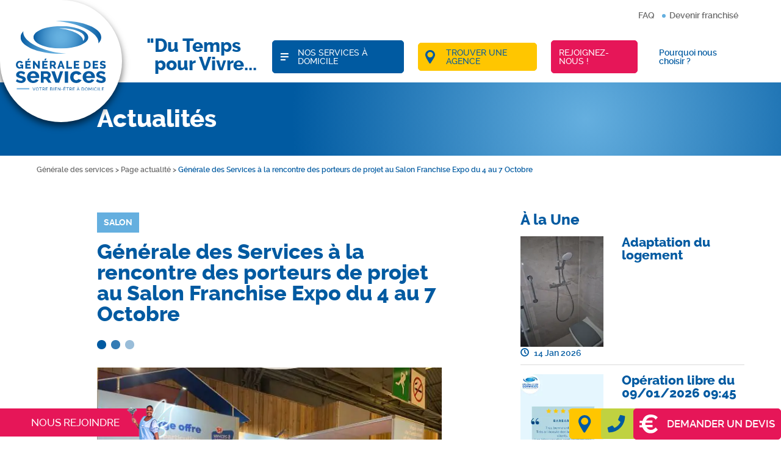

--- FILE ---
content_type: text/html; charset=UTF-8
request_url: https://www.generaledesservices.com/generale-des-services-a-la-rencontre-des-porteurs-de-projet-au-salon-franchise-expo-du-4-au-7-octobre/
body_size: 32476
content:
<!doctype html>
<html class="no-js" lang="fr-FR">
<head>
	<meta charset="UTF-8" />
	<title>Actualités services à la personne - Générale des services</title>
	<meta http-equiv="Content-Type" content="text/html; charset=UTF-8" />
	<meta http-equiv="X-UA-Compatible" content="IE=edge,chrome=1">
	<meta name="viewport" content="width=device-width, initial-scale=1.0">
	<link rel="pingback" href="https://www.generaledesservices.com/xmlrpc.php" />


		<link rel="apple-touch-icon" sizes="57x57" href="https://www.generaledesservices.com/wp-content/themes/mediapilote/img/charte/favico/apple-touch-icon-57x57.png">
<link rel="apple-touch-icon" sizes="60x60" href="https://www.generaledesservices.com/wp-content/themes/mediapilote/img/charte/favico/apple-touch-icon-60x60.png">
<link rel="apple-touch-icon" sizes="72x72" href="https://www.generaledesservices.com/wp-content/themes/mediapilote/img/charte/favico/apple-touch-icon-72x72.png">
<link rel="apple-touch-icon" sizes="76x76" href="https://www.generaledesservices.com/wp-content/themes/mediapilote/img/charte/favico/apple-touch-icon-76x76.png">
<link rel="apple-touch-icon" sizes="114x114" href="https://www.generaledesservices.com/wp-content/themes/mediapilote/img/charte/favico/apple-touch-icon-114x114.png">
<link rel="apple-touch-icon" sizes="120x120" href="https://www.generaledesservices.com/wp-content/themes/mediapilote/img/charte/favico/apple-touch-icon-120x120.png">
<link rel="apple-touch-icon" sizes="144x144" href="https://www.generaledesservices.com/wp-content/themes/mediapilote/img/charte/favico/apple-touch-icon-144x144.png">
<link rel="apple-touch-icon" sizes="152x152" href="https://www.generaledesservices.com/wp-content/themes/mediapilote/img/charte/favico/apple-touch-icon-152x152.png">
<link rel="apple-touch-icon" sizes="180x180" href="https://www.generaledesservices.com/wp-content/themes/mediapilote/img/charte/favico/apple-touch-icon-180x180.png">
<link rel="icon" type="image/png" sizes="512x512"  href="https://www.generaledesservices.com/wp-content/themes/mediapilote/img/charte/favico/android-chrome-512x512.png">
<link rel="icon" type="image/png" sizes="384x384"  href="https://www.generaledesservices.com/wp-content/themes/mediapilote/img/charte/favico/android-chrome-384x384.png">
<link rel="icon" type="image/png" sizes="192x192"  href="https://www.generaledesservices.com/wp-content/themes/mediapilote/img/charte/favico/android-chrome-192x192.png">
<link rel="icon" type="image/png" sizes="144x144"  href="https://www.generaledesservices.com/wp-content/themes/mediapilote/img/charte/favico/android-chrome-144x144.png">
<link rel="icon" type="image/png" sizes="32x32" href="https://www.generaledesservices.com/wp-content/themes/mediapilote/img/charte/favico/favicon-32x32.png">
<link rel="icon" type="image/png" sizes="96x96" href="https://www.generaledesservices.com/wp-content/themes/mediapilote/img/charte/favico/favicon-96x96.png">
<link rel="icon" type="image/png" sizes="16x16" href="https://www.generaledesservices.com/wp-content/themes/mediapilote/img/charte/favico/favicon-16x16.png">
<link rel="manifest" href="https://www.generaledesservices.com/wp-content/themes/mediapilote/img/charte/favico/site.webmanifest">
<meta name="msapplication-TileColor" content="#ffffff">
<meta name="msapplication-TileImage" content="https://www.generaledesservices.com/wp-content/themes/mediapilote/img/charte/favico/mstile-310x310.png">
<meta name="theme-color" content="#ffffff">
	
	<link href="https://fonts.googleapis.com/css2?family=Nunito:wght@200;400;700&family=Roboto:wght@300;400;500;700&display=swap" rel="stylesheet">

		

		
	<meta name='robots' content='index, follow, max-image-preview:large, max-snippet:-1, max-video-preview:-1' />

<!-- Google Tag Manager for WordPress by gtm4wp.com -->
<script data-cfasync="false" data-pagespeed-no-defer>
	var gtm4wp_datalayer_name = "dataLayer";
	var dataLayer = dataLayer || [];
</script>
<!-- End Google Tag Manager for WordPress by gtm4wp.com -->
	<!-- This site is optimized with the Yoast SEO Premium plugin v23.7 (Yoast SEO v26.7) - https://yoast.com/wordpress/plugins/seo/ -->
	<meta name="description" content="Découvrez toute l’actualité de Générale des Services !" />
	<link rel="canonical" href="https://www.generaledesservices.com/generale-des-services-a-la-rencontre-des-porteurs-de-projet-au-salon-franchise-expo-du-4-au-7-octobre/" />
	<meta property="og:locale" content="fr_FR" />
	<meta property="og:type" content="article" />
	<meta property="og:title" content="Générale des Services à la rencontre des porteurs de projet au Salon Franchise Expo du 4 au 7 Octobre" />
	<meta property="og:description" content="Découvrez toute l’actualité de Générale des Services !" />
	<meta property="og:url" content="https://www.generaledesservices.com/generale-des-services-a-la-rencontre-des-porteurs-de-projet-au-salon-franchise-expo-du-4-au-7-octobre/" />
	<meta property="og:site_name" content="Générale des services" />
	<meta property="article:published_time" content="2021-09-22T10:25:22+00:00" />
	<meta property="article:modified_time" content="2021-10-21T07:35:15+00:00" />
	<meta property="og:image" content="https://www.generaledesservices.com/wp-content/uploads/2021/09/IMG_7300-scaled.jpeg" />
	<meta property="og:image:width" content="2560" />
	<meta property="og:image:height" content="1920" />
	<meta property="og:image:type" content="image/jpeg" />
	<meta name="author" content="Adrien Corbillé" />
	<meta name="twitter:card" content="summary_large_image" />
	<meta name="twitter:label1" content="Écrit par" />
	<meta name="twitter:data1" content="Adrien Corbillé" />
	<script type="application/ld+json" class="yoast-schema-graph">{"@context":"https://schema.org","@graph":[{"@type":"Article","@id":"https://www.generaledesservices.com/generale-des-services-a-la-rencontre-des-porteurs-de-projet-au-salon-franchise-expo-du-4-au-7-octobre/#article","isPartOf":{"@id":"https://www.generaledesservices.com/generale-des-services-a-la-rencontre-des-porteurs-de-projet-au-salon-franchise-expo-du-4-au-7-octobre/"},"author":{"name":"Adrien Corbillé","@id":"https://www.generaledesservices.com/#/schema/person/24c442ea2a56e65a3b6ffabfb19b9287"},"headline":"Générale des Services à la rencontre des porteurs de projet au Salon Franchise Expo du 4 au 7 Octobre","datePublished":"2021-09-22T10:25:22+00:00","dateModified":"2021-10-21T07:35:15+00:00","mainEntityOfPage":{"@id":"https://www.generaledesservices.com/generale-des-services-a-la-rencontre-des-porteurs-de-projet-au-salon-franchise-expo-du-4-au-7-octobre/"},"wordCount":18,"image":{"@id":"https://www.generaledesservices.com/generale-des-services-a-la-rencontre-des-porteurs-de-projet-au-salon-franchise-expo-du-4-au-7-octobre/#primaryimage"},"thumbnailUrl":"https://www.generaledesservices.com/wp-content/uploads/2023/04/Salon-Franchise-Expo.webp","articleSection":["Salon"],"inLanguage":"fr-FR"},{"@type":"WebPage","@id":"https://www.generaledesservices.com/generale-des-services-a-la-rencontre-des-porteurs-de-projet-au-salon-franchise-expo-du-4-au-7-octobre/","url":"https://www.generaledesservices.com/generale-des-services-a-la-rencontre-des-porteurs-de-projet-au-salon-franchise-expo-du-4-au-7-octobre/","name":"Actualités services à la personne - Générale des services","isPartOf":{"@id":"https://www.generaledesservices.com/#website"},"primaryImageOfPage":{"@id":"https://www.generaledesservices.com/generale-des-services-a-la-rencontre-des-porteurs-de-projet-au-salon-franchise-expo-du-4-au-7-octobre/#primaryimage"},"image":{"@id":"https://www.generaledesservices.com/generale-des-services-a-la-rencontre-des-porteurs-de-projet-au-salon-franchise-expo-du-4-au-7-octobre/#primaryimage"},"thumbnailUrl":"https://www.generaledesservices.com/wp-content/uploads/2023/04/Salon-Franchise-Expo.webp","datePublished":"2021-09-22T10:25:22+00:00","dateModified":"2021-10-21T07:35:15+00:00","author":{"@id":"https://www.generaledesservices.com/#/schema/person/24c442ea2a56e65a3b6ffabfb19b9287"},"description":"Découvrez toute l’actualité de Générale des Services !","breadcrumb":{"@id":"https://www.generaledesservices.com/generale-des-services-a-la-rencontre-des-porteurs-de-projet-au-salon-franchise-expo-du-4-au-7-octobre/#breadcrumb"},"inLanguage":"fr-FR","potentialAction":[{"@type":"ReadAction","target":["https://www.generaledesservices.com/generale-des-services-a-la-rencontre-des-porteurs-de-projet-au-salon-franchise-expo-du-4-au-7-octobre/"]}]},{"@type":"ImageObject","inLanguage":"fr-FR","@id":"https://www.generaledesservices.com/generale-des-services-a-la-rencontre-des-porteurs-de-projet-au-salon-franchise-expo-du-4-au-7-octobre/#primaryimage","url":"https://www.generaledesservices.com/wp-content/uploads/2023/04/Salon-Franchise-Expo.webp","contentUrl":"https://www.generaledesservices.com/wp-content/uploads/2023/04/Salon-Franchise-Expo.webp","width":591,"height":443,"caption":"Salon-Franchise-Expo"},{"@type":"BreadcrumbList","@id":"https://www.generaledesservices.com/generale-des-services-a-la-rencontre-des-porteurs-de-projet-au-salon-franchise-expo-du-4-au-7-octobre/#breadcrumb","itemListElement":[{"@type":"ListItem","position":1,"name":"Générale des services","item":"https://www.generaledesservices.com/"},{"@type":"ListItem","position":2,"name":"Page actualité","item":"https://www.generaledesservices.com/actualites/"},{"@type":"ListItem","position":3,"name":"Générale des Services à la rencontre des porteurs de projet au Salon Franchise Expo du 4 au 7 Octobre"}]},{"@type":"WebSite","@id":"https://www.generaledesservices.com/#website","url":"https://www.generaledesservices.com/","name":"Générale des services","description":"Votre bien être à domicile","potentialAction":[{"@type":"SearchAction","target":{"@type":"EntryPoint","urlTemplate":"https://www.generaledesservices.com/?s={search_term_string}"},"query-input":{"@type":"PropertyValueSpecification","valueRequired":true,"valueName":"search_term_string"}}],"inLanguage":"fr-FR"},{"@type":"Person","@id":"https://www.generaledesservices.com/#/schema/person/24c442ea2a56e65a3b6ffabfb19b9287","name":"Adrien Corbillé"}]}</script>
	<!-- / Yoast SEO Premium plugin. -->


<link rel='dns-prefetch' href='//maps.googleapis.com' />
<link rel='dns-prefetch' href='//www.googletagmanager.com' />
<link rel="alternate" title="oEmbed (JSON)" type="application/json+oembed" href="https://www.generaledesservices.com/wp-json/oembed/1.0/embed?url=https%3A%2F%2Fwww.generaledesservices.com%2Fgenerale-des-services-a-la-rencontre-des-porteurs-de-projet-au-salon-franchise-expo-du-4-au-7-octobre%2F" />
<link rel="alternate" title="oEmbed (XML)" type="text/xml+oembed" href="https://www.generaledesservices.com/wp-json/oembed/1.0/embed?url=https%3A%2F%2Fwww.generaledesservices.com%2Fgenerale-des-services-a-la-rencontre-des-porteurs-de-projet-au-salon-franchise-expo-du-4-au-7-octobre%2F&#038;format=xml" />
<style id='wp-img-auto-sizes-contain-inline-css' type='text/css'>
img:is([sizes=auto i],[sizes^="auto," i]){contain-intrinsic-size:3000px 1500px}
/*# sourceURL=wp-img-auto-sizes-contain-inline-css */
</style>
<style id='wp-emoji-styles-inline-css' type='text/css'>

	img.wp-smiley, img.emoji {
		display: inline !important;
		border: none !important;
		box-shadow: none !important;
		height: 1em !important;
		width: 1em !important;
		margin: 0 0.07em !important;
		vertical-align: -0.1em !important;
		background: none !important;
		padding: 0 !important;
	}
/*# sourceURL=wp-emoji-styles-inline-css */
</style>
<style id='wp-block-library-inline-css' type='text/css'>
:root{--wp-block-synced-color:#7a00df;--wp-block-synced-color--rgb:122,0,223;--wp-bound-block-color:var(--wp-block-synced-color);--wp-editor-canvas-background:#ddd;--wp-admin-theme-color:#007cba;--wp-admin-theme-color--rgb:0,124,186;--wp-admin-theme-color-darker-10:#006ba1;--wp-admin-theme-color-darker-10--rgb:0,107,160.5;--wp-admin-theme-color-darker-20:#005a87;--wp-admin-theme-color-darker-20--rgb:0,90,135;--wp-admin-border-width-focus:2px}@media (min-resolution:192dpi){:root{--wp-admin-border-width-focus:1.5px}}.wp-element-button{cursor:pointer}:root .has-very-light-gray-background-color{background-color:#eee}:root .has-very-dark-gray-background-color{background-color:#313131}:root .has-very-light-gray-color{color:#eee}:root .has-very-dark-gray-color{color:#313131}:root .has-vivid-green-cyan-to-vivid-cyan-blue-gradient-background{background:linear-gradient(135deg,#00d084,#0693e3)}:root .has-purple-crush-gradient-background{background:linear-gradient(135deg,#34e2e4,#4721fb 50%,#ab1dfe)}:root .has-hazy-dawn-gradient-background{background:linear-gradient(135deg,#faaca8,#dad0ec)}:root .has-subdued-olive-gradient-background{background:linear-gradient(135deg,#fafae1,#67a671)}:root .has-atomic-cream-gradient-background{background:linear-gradient(135deg,#fdd79a,#004a59)}:root .has-nightshade-gradient-background{background:linear-gradient(135deg,#330968,#31cdcf)}:root .has-midnight-gradient-background{background:linear-gradient(135deg,#020381,#2874fc)}:root{--wp--preset--font-size--normal:16px;--wp--preset--font-size--huge:42px}.has-regular-font-size{font-size:1em}.has-larger-font-size{font-size:2.625em}.has-normal-font-size{font-size:var(--wp--preset--font-size--normal)}.has-huge-font-size{font-size:var(--wp--preset--font-size--huge)}.has-text-align-center{text-align:center}.has-text-align-left{text-align:left}.has-text-align-right{text-align:right}.has-fit-text{white-space:nowrap!important}#end-resizable-editor-section{display:none}.aligncenter{clear:both}.items-justified-left{justify-content:flex-start}.items-justified-center{justify-content:center}.items-justified-right{justify-content:flex-end}.items-justified-space-between{justify-content:space-between}.screen-reader-text{border:0;clip-path:inset(50%);height:1px;margin:-1px;overflow:hidden;padding:0;position:absolute;width:1px;word-wrap:normal!important}.screen-reader-text:focus{background-color:#ddd;clip-path:none;color:#444;display:block;font-size:1em;height:auto;left:5px;line-height:normal;padding:15px 23px 14px;text-decoration:none;top:5px;width:auto;z-index:100000}html :where(.has-border-color){border-style:solid}html :where([style*=border-top-color]){border-top-style:solid}html :where([style*=border-right-color]){border-right-style:solid}html :where([style*=border-bottom-color]){border-bottom-style:solid}html :where([style*=border-left-color]){border-left-style:solid}html :where([style*=border-width]){border-style:solid}html :where([style*=border-top-width]){border-top-style:solid}html :where([style*=border-right-width]){border-right-style:solid}html :where([style*=border-bottom-width]){border-bottom-style:solid}html :where([style*=border-left-width]){border-left-style:solid}html :where(img[class*=wp-image-]){height:auto;max-width:100%}:where(figure){margin:0 0 1em}html :where(.is-position-sticky){--wp-admin--admin-bar--position-offset:var(--wp-admin--admin-bar--height,0px)}@media screen and (max-width:600px){html :where(.is-position-sticky){--wp-admin--admin-bar--position-offset:0px}}

/*# sourceURL=wp-block-library-inline-css */
</style><style id='global-styles-inline-css' type='text/css'>
:root{--wp--preset--aspect-ratio--square: 1;--wp--preset--aspect-ratio--4-3: 4/3;--wp--preset--aspect-ratio--3-4: 3/4;--wp--preset--aspect-ratio--3-2: 3/2;--wp--preset--aspect-ratio--2-3: 2/3;--wp--preset--aspect-ratio--16-9: 16/9;--wp--preset--aspect-ratio--9-16: 9/16;--wp--preset--color--black: #000000;--wp--preset--color--cyan-bluish-gray: #abb8c3;--wp--preset--color--white: #ffffff;--wp--preset--color--pale-pink: #f78da7;--wp--preset--color--vivid-red: #cf2e2e;--wp--preset--color--luminous-vivid-orange: #ff6900;--wp--preset--color--luminous-vivid-amber: #fcb900;--wp--preset--color--light-green-cyan: #7bdcb5;--wp--preset--color--vivid-green-cyan: #00d084;--wp--preset--color--pale-cyan-blue: #8ed1fc;--wp--preset--color--vivid-cyan-blue: #0693e3;--wp--preset--color--vivid-purple: #9b51e0;--wp--preset--gradient--vivid-cyan-blue-to-vivid-purple: linear-gradient(135deg,rgb(6,147,227) 0%,rgb(155,81,224) 100%);--wp--preset--gradient--light-green-cyan-to-vivid-green-cyan: linear-gradient(135deg,rgb(122,220,180) 0%,rgb(0,208,130) 100%);--wp--preset--gradient--luminous-vivid-amber-to-luminous-vivid-orange: linear-gradient(135deg,rgb(252,185,0) 0%,rgb(255,105,0) 100%);--wp--preset--gradient--luminous-vivid-orange-to-vivid-red: linear-gradient(135deg,rgb(255,105,0) 0%,rgb(207,46,46) 100%);--wp--preset--gradient--very-light-gray-to-cyan-bluish-gray: linear-gradient(135deg,rgb(238,238,238) 0%,rgb(169,184,195) 100%);--wp--preset--gradient--cool-to-warm-spectrum: linear-gradient(135deg,rgb(74,234,220) 0%,rgb(151,120,209) 20%,rgb(207,42,186) 40%,rgb(238,44,130) 60%,rgb(251,105,98) 80%,rgb(254,248,76) 100%);--wp--preset--gradient--blush-light-purple: linear-gradient(135deg,rgb(255,206,236) 0%,rgb(152,150,240) 100%);--wp--preset--gradient--blush-bordeaux: linear-gradient(135deg,rgb(254,205,165) 0%,rgb(254,45,45) 50%,rgb(107,0,62) 100%);--wp--preset--gradient--luminous-dusk: linear-gradient(135deg,rgb(255,203,112) 0%,rgb(199,81,192) 50%,rgb(65,88,208) 100%);--wp--preset--gradient--pale-ocean: linear-gradient(135deg,rgb(255,245,203) 0%,rgb(182,227,212) 50%,rgb(51,167,181) 100%);--wp--preset--gradient--electric-grass: linear-gradient(135deg,rgb(202,248,128) 0%,rgb(113,206,126) 100%);--wp--preset--gradient--midnight: linear-gradient(135deg,rgb(2,3,129) 0%,rgb(40,116,252) 100%);--wp--preset--font-size--small: 13px;--wp--preset--font-size--medium: 20px;--wp--preset--font-size--large: 36px;--wp--preset--font-size--x-large: 42px;--wp--preset--spacing--20: 0.44rem;--wp--preset--spacing--30: 0.67rem;--wp--preset--spacing--40: 1rem;--wp--preset--spacing--50: 1.5rem;--wp--preset--spacing--60: 2.25rem;--wp--preset--spacing--70: 3.38rem;--wp--preset--spacing--80: 5.06rem;--wp--preset--shadow--natural: 6px 6px 9px rgba(0, 0, 0, 0.2);--wp--preset--shadow--deep: 12px 12px 50px rgba(0, 0, 0, 0.4);--wp--preset--shadow--sharp: 6px 6px 0px rgba(0, 0, 0, 0.2);--wp--preset--shadow--outlined: 6px 6px 0px -3px rgb(255, 255, 255), 6px 6px rgb(0, 0, 0);--wp--preset--shadow--crisp: 6px 6px 0px rgb(0, 0, 0);}:where(.is-layout-flex){gap: 0.5em;}:where(.is-layout-grid){gap: 0.5em;}body .is-layout-flex{display: flex;}.is-layout-flex{flex-wrap: wrap;align-items: center;}.is-layout-flex > :is(*, div){margin: 0;}body .is-layout-grid{display: grid;}.is-layout-grid > :is(*, div){margin: 0;}:where(.wp-block-columns.is-layout-flex){gap: 2em;}:where(.wp-block-columns.is-layout-grid){gap: 2em;}:where(.wp-block-post-template.is-layout-flex){gap: 1.25em;}:where(.wp-block-post-template.is-layout-grid){gap: 1.25em;}.has-black-color{color: var(--wp--preset--color--black) !important;}.has-cyan-bluish-gray-color{color: var(--wp--preset--color--cyan-bluish-gray) !important;}.has-white-color{color: var(--wp--preset--color--white) !important;}.has-pale-pink-color{color: var(--wp--preset--color--pale-pink) !important;}.has-vivid-red-color{color: var(--wp--preset--color--vivid-red) !important;}.has-luminous-vivid-orange-color{color: var(--wp--preset--color--luminous-vivid-orange) !important;}.has-luminous-vivid-amber-color{color: var(--wp--preset--color--luminous-vivid-amber) !important;}.has-light-green-cyan-color{color: var(--wp--preset--color--light-green-cyan) !important;}.has-vivid-green-cyan-color{color: var(--wp--preset--color--vivid-green-cyan) !important;}.has-pale-cyan-blue-color{color: var(--wp--preset--color--pale-cyan-blue) !important;}.has-vivid-cyan-blue-color{color: var(--wp--preset--color--vivid-cyan-blue) !important;}.has-vivid-purple-color{color: var(--wp--preset--color--vivid-purple) !important;}.has-black-background-color{background-color: var(--wp--preset--color--black) !important;}.has-cyan-bluish-gray-background-color{background-color: var(--wp--preset--color--cyan-bluish-gray) !important;}.has-white-background-color{background-color: var(--wp--preset--color--white) !important;}.has-pale-pink-background-color{background-color: var(--wp--preset--color--pale-pink) !important;}.has-vivid-red-background-color{background-color: var(--wp--preset--color--vivid-red) !important;}.has-luminous-vivid-orange-background-color{background-color: var(--wp--preset--color--luminous-vivid-orange) !important;}.has-luminous-vivid-amber-background-color{background-color: var(--wp--preset--color--luminous-vivid-amber) !important;}.has-light-green-cyan-background-color{background-color: var(--wp--preset--color--light-green-cyan) !important;}.has-vivid-green-cyan-background-color{background-color: var(--wp--preset--color--vivid-green-cyan) !important;}.has-pale-cyan-blue-background-color{background-color: var(--wp--preset--color--pale-cyan-blue) !important;}.has-vivid-cyan-blue-background-color{background-color: var(--wp--preset--color--vivid-cyan-blue) !important;}.has-vivid-purple-background-color{background-color: var(--wp--preset--color--vivid-purple) !important;}.has-black-border-color{border-color: var(--wp--preset--color--black) !important;}.has-cyan-bluish-gray-border-color{border-color: var(--wp--preset--color--cyan-bluish-gray) !important;}.has-white-border-color{border-color: var(--wp--preset--color--white) !important;}.has-pale-pink-border-color{border-color: var(--wp--preset--color--pale-pink) !important;}.has-vivid-red-border-color{border-color: var(--wp--preset--color--vivid-red) !important;}.has-luminous-vivid-orange-border-color{border-color: var(--wp--preset--color--luminous-vivid-orange) !important;}.has-luminous-vivid-amber-border-color{border-color: var(--wp--preset--color--luminous-vivid-amber) !important;}.has-light-green-cyan-border-color{border-color: var(--wp--preset--color--light-green-cyan) !important;}.has-vivid-green-cyan-border-color{border-color: var(--wp--preset--color--vivid-green-cyan) !important;}.has-pale-cyan-blue-border-color{border-color: var(--wp--preset--color--pale-cyan-blue) !important;}.has-vivid-cyan-blue-border-color{border-color: var(--wp--preset--color--vivid-cyan-blue) !important;}.has-vivid-purple-border-color{border-color: var(--wp--preset--color--vivid-purple) !important;}.has-vivid-cyan-blue-to-vivid-purple-gradient-background{background: var(--wp--preset--gradient--vivid-cyan-blue-to-vivid-purple) !important;}.has-light-green-cyan-to-vivid-green-cyan-gradient-background{background: var(--wp--preset--gradient--light-green-cyan-to-vivid-green-cyan) !important;}.has-luminous-vivid-amber-to-luminous-vivid-orange-gradient-background{background: var(--wp--preset--gradient--luminous-vivid-amber-to-luminous-vivid-orange) !important;}.has-luminous-vivid-orange-to-vivid-red-gradient-background{background: var(--wp--preset--gradient--luminous-vivid-orange-to-vivid-red) !important;}.has-very-light-gray-to-cyan-bluish-gray-gradient-background{background: var(--wp--preset--gradient--very-light-gray-to-cyan-bluish-gray) !important;}.has-cool-to-warm-spectrum-gradient-background{background: var(--wp--preset--gradient--cool-to-warm-spectrum) !important;}.has-blush-light-purple-gradient-background{background: var(--wp--preset--gradient--blush-light-purple) !important;}.has-blush-bordeaux-gradient-background{background: var(--wp--preset--gradient--blush-bordeaux) !important;}.has-luminous-dusk-gradient-background{background: var(--wp--preset--gradient--luminous-dusk) !important;}.has-pale-ocean-gradient-background{background: var(--wp--preset--gradient--pale-ocean) !important;}.has-electric-grass-gradient-background{background: var(--wp--preset--gradient--electric-grass) !important;}.has-midnight-gradient-background{background: var(--wp--preset--gradient--midnight) !important;}.has-small-font-size{font-size: var(--wp--preset--font-size--small) !important;}.has-medium-font-size{font-size: var(--wp--preset--font-size--medium) !important;}.has-large-font-size{font-size: var(--wp--preset--font-size--large) !important;}.has-x-large-font-size{font-size: var(--wp--preset--font-size--x-large) !important;}
/*# sourceURL=global-styles-inline-css */
</style>

<style id='classic-theme-styles-inline-css' type='text/css'>
/*! This file is auto-generated */
.wp-block-button__link{color:#fff;background-color:#32373c;border-radius:9999px;box-shadow:none;text-decoration:none;padding:calc(.667em + 2px) calc(1.333em + 2px);font-size:1.125em}.wp-block-file__button{background:#32373c;color:#fff;text-decoration:none}
/*# sourceURL=/wp-includes/css/classic-themes.min.css */
</style>
<link rel='stylesheet' id='wp-components-css' href='https://www.generaledesservices.com/wp-includes/css/dist/components/style.min.css?ver=091878ce3d9c3719886170f38423b8e0' type='text/css' media='all' />
<link rel='stylesheet' id='wp-preferences-css' href='https://www.generaledesservices.com/wp-includes/css/dist/preferences/style.min.css?ver=091878ce3d9c3719886170f38423b8e0' type='text/css' media='all' />
<link rel='stylesheet' id='wp-block-editor-css' href='https://www.generaledesservices.com/wp-includes/css/dist/block-editor/style.min.css?ver=091878ce3d9c3719886170f38423b8e0' type='text/css' media='all' />
<link rel='stylesheet' id='popup-maker-block-library-style-css' href='https://www.generaledesservices.com/wp-content/plugins/popup-maker/dist/packages/block-library-style.css?ver=dbea705cfafe089d65f1' type='text/css' media='all' />
<link rel='stylesheet' id='widgetopts-styles-css' href='https://www.generaledesservices.com/wp-content/plugins/widget-options/assets/css/widget-options.css?ver=4.1.3' type='text/css' media='all' />
<link rel='stylesheet' id='if-menu-site-css-css' href='https://www.generaledesservices.com/wp-content/plugins/if-menu/assets/if-menu-site.css?ver=091878ce3d9c3719886170f38423b8e0' type='text/css' media='all' />
<link rel='stylesheet' id='search-filter-plugin-styles-css' href='https://www.generaledesservices.com/wp-content/plugins/search-filter-pro/public/assets/css/search-filter.min.css?ver=2.5.21' type='text/css' media='all' />
<link rel='stylesheet' id='rest-css' href='https://www.generaledesservices.com/wp-content/themes/mediapilote/css/reset.css?ver=1.0.0' type='text/css' media='all' />
<link rel='stylesheet' id='main-css' href='https://www.generaledesservices.com/wp-content/themes/mediapilote/css/style.css?ver=1.0.0' type='text/css' media='all' />
<link rel='stylesheet' id='navigation-css' href='https://www.generaledesservices.com/wp-content/themes/mediapilote/css/structure/navigation.css?ver=1.0.0' type='text/css' media='all' />
<link rel='stylesheet' id='boostrap-grid-css' href='https://www.generaledesservices.com/wp-content/themes/mediapilote/css/structure/boostrap-grid.css?ver=1.0.0' type='text/css' media='all' />
<link rel='stylesheet' id='structure-css' href='https://www.generaledesservices.com/wp-content/themes/mediapilote/css/structure/structure.css?ver=1.0.0' type='text/css' media='all' />
<link rel='stylesheet' id='element-css' href='https://www.generaledesservices.com/wp-content/themes/mediapilote/css/bases/elements.css?ver=1.0.0' type='text/css' media='all' />
<link rel='stylesheet' id='button-css' href='https://www.generaledesservices.com/wp-content/themes/mediapilote/css/bases/button.css?ver=1.0.0' type='text/css' media='all' />
<link rel='stylesheet' id='fonts-css' href='https://www.generaledesservices.com/wp-content/themes/mediapilote/css/bases/fonts.css?ver=1.0.0' type='text/css' media='all' />
<link rel='stylesheet' id='form-css' href='https://www.generaledesservices.com/wp-content/themes/mediapilote/css/bases/form.css?ver=1.0.0' type='text/css' media='all' />
<link rel='stylesheet' id='icomoon-css' href='https://www.generaledesservices.com/wp-content/themes/mediapilote/css/bases/icomoon.css?ver=1.0.0' type='text/css' media='all' />
<link rel='stylesheet' id='variables-css' href='https://www.generaledesservices.com/wp-content/themes/mediapilote/css/bases/variables.css?ver=1.0.0' type='text/css' media='all' />
<link rel='stylesheet' id='styleguide-css' href='https://www.generaledesservices.com/wp-content/themes/mediapilote/css/bases/styleguide.css?ver=1.0.0' type='text/css' media='all' />
<link rel='stylesheet' id='ml_agence-css' href='https://www.generaledesservices.com/wp-content/themes/mediapilote/css/cpt/ml_agence.css?ver=1.0.0' type='text/css' media='all' />
<link rel='stylesheet' id='ml_metier-css' href='https://www.generaledesservices.com/wp-content/themes/mediapilote/css/cpt/ml_metier.css?ver=1.0.0' type='text/css' media='all' />
<link rel='stylesheet' id='ml_offre_emploi-css' href='https://www.generaledesservices.com/wp-content/themes/mediapilote/css/cpt/ml_offre-emploi.css?ver=1.0.0' type='text/css' media='all' />
<link rel='stylesheet' id='ml_service-css' href='https://www.generaledesservices.com/wp-content/themes/mediapilote/css/cpt/ml_service.css?ver=1.0.0' type='text/css' media='all' />
<link rel='stylesheet' id='cpt_on_parle_de_nous-css' href='https://www.generaledesservices.com/wp-content/themes/mediapilote/css/cpt/ml_on-parle-de-nous.css?ver=1.0.0' type='text/css' media='all' />
<link rel='stylesheet' id='ml_on_parle_de_nous-css' href='https://www.generaledesservices.com/wp-content/themes/mediapilote/css/cpt/franchise.css?ver=1.0.0' type='text/css' media='all' />
<link rel='stylesheet' id='page_name-css' href='https://www.generaledesservices.com/wp-content/themes/mediapilote/css/pages/page_name.css?ver=1.0.0' type='text/css' media='all' />
<link rel='stylesheet' id='page_actus-css' href='https://www.generaledesservices.com/wp-content/themes/mediapilote/css/pages/page_actus.css?ver=1.0.0' type='text/css' media='all' />
<link rel='stylesheet' id='page_faq-css' href='https://www.generaledesservices.com/wp-content/themes/mediapilote/css/pages/page_faq.css?ver=1.0.0' type='text/css' media='all' />
<link rel='stylesheet' id='page_temoignages-css' href='https://www.generaledesservices.com/wp-content/themes/mediapilote/css/pages/page_temoignages.css?ver=1.0.0' type='text/css' media='all' />
<link rel='stylesheet' id='page_nousrejoindre-css' href='https://www.generaledesservices.com/wp-content/themes/mediapilote/css/pages/page_nousrejoindre.css?ver=1.0.0' type='text/css' media='all' />
<link rel='stylesheet' id='page_home-css' href='https://www.generaledesservices.com/wp-content/themes/mediapilote/css/pages/page_home.css?ver=1.0.0' type='text/css' media='all' />
<link rel='stylesheet' id='page_demande_devis-css' href='https://www.generaledesservices.com/wp-content/themes/mediapilote/css/pages/page_demande_devis.css?ver=1.0.0' type='text/css' media='all' />
<link rel='stylesheet' id='page_contact-css' href='https://www.generaledesservices.com/wp-content/themes/mediapilote/css/pages/page_contact.css?ver=1.0.0' type='text/css' media='all' />
<link rel='stylesheet' id='page_contact_express-css' href='https://www.generaledesservices.com/wp-content/themes/mediapilote/css/pages/page_contact-express.css?ver=1.0.0' type='text/css' media='all' />
<link rel='stylesheet' id='page_404-css' href='https://www.generaledesservices.com/wp-content/themes/mediapilote/css/pages/page_404.css?ver=1.0.0' type='text/css' media='all' />
<link rel='stylesheet' id='acf-options-css' href='https://www.generaledesservices.com/wp-content/themes/mediapilote/css/acf-options/acf-options.css?ver=1.0.0' type='text/css' media='all' />
<script type="text/javascript" src="https://www.generaledesservices.com/wp-content/themes/mediapilote/scripts/jquery.1.11.0.min.js?ver=091878ce3d9c3719886170f38423b8e0" id="jquery-js"></script>
<script type="text/javascript" id="search-filter-plugin-build-js-extra">
/* <![CDATA[ */
var SF_LDATA = {"ajax_url":"https://www.generaledesservices.com/wp-admin/admin-ajax.php","home_url":"https://www.generaledesservices.com/","extensions":[]};
//# sourceURL=search-filter-plugin-build-js-extra
/* ]]> */
</script>
<script type="text/javascript" src="https://www.generaledesservices.com/wp-content/plugins/search-filter-pro/public/assets/js/search-filter-build.min.js?ver=2.5.21" id="search-filter-plugin-build-js"></script>
<script type="text/javascript" src="https://www.generaledesservices.com/wp-content/plugins/search-filter-pro/public/assets/js/chosen.jquery.min.js?ver=2.5.21" id="search-filter-plugin-chosen-js"></script>

<!-- Extrait de code de la balise Google (gtag.js) ajouté par Site Kit -->
<!-- Extrait Google Analytics ajouté par Site Kit -->
<script type="text/javascript" src="https://www.googletagmanager.com/gtag/js?id=GT-MQJ5JC6" id="google_gtagjs-js" async></script>
<script type="text/javascript" id="google_gtagjs-js-after">
/* <![CDATA[ */
window.dataLayer = window.dataLayer || [];function gtag(){dataLayer.push(arguments);}
gtag("set","linker",{"domains":["www.generaledesservices.com"]});
gtag("js", new Date());
gtag("set", "developer_id.dZTNiMT", true);
gtag("config", "GT-MQJ5JC6");
 window._googlesitekit = window._googlesitekit || {}; window._googlesitekit.throttledEvents = []; window._googlesitekit.gtagEvent = (name, data) => { var key = JSON.stringify( { name, data } ); if ( !! window._googlesitekit.throttledEvents[ key ] ) { return; } window._googlesitekit.throttledEvents[ key ] = true; setTimeout( () => { delete window._googlesitekit.throttledEvents[ key ]; }, 5 ); gtag( "event", name, { ...data, event_source: "site-kit" } ); }; 
//# sourceURL=google_gtagjs-js-after
/* ]]> */
</script>
<link rel="https://api.w.org/" href="https://www.generaledesservices.com/wp-json/" /><link rel="alternate" title="JSON" type="application/json" href="https://www.generaledesservices.com/wp-json/wp/v2/posts/3177" /><link rel="EditURI" type="application/rsd+xml" title="RSD" href="https://www.generaledesservices.com/xmlrpc.php?rsd" />

<link rel='shortlink' href='https://www.generaledesservices.com/?p=3177' />
<meta name="generator" content="Site Kit by Google 1.170.0" /><meta name="ti-site-data" content="[base64]" />
<!-- Google Tag Manager for WordPress by gtm4wp.com -->
<!-- GTM Container placement set to automatic -->
<script data-cfasync="false" data-pagespeed-no-defer type="text/javascript">
	var dataLayer_content = {"pagePostType":"post","pagePostType2":"single-post","pageCategory":["salons"],"pagePostAuthor":"Adrien Corbillé"};
	dataLayer.push( dataLayer_content );
</script>
<script data-cfasync="false" data-pagespeed-no-defer type="text/javascript">
(function(w,d,s,l,i){w[l]=w[l]||[];w[l].push({'gtm.start':
new Date().getTime(),event:'gtm.js'});var f=d.getElementsByTagName(s)[0],
j=d.createElement(s),dl=l!='dataLayer'?'&l='+l:'';j.async=true;j.src=
'//www.googletagmanager.com/gtm.js?id='+i+dl;f.parentNode.insertBefore(j,f);
})(window,document,'script','dataLayer','GTM-TJ59GCH');
</script>
<!-- End Google Tag Manager for WordPress by gtm4wp.com --><!-- Analytics by WP Statistics - https://wp-statistics.com -->



		<script type="text/javascript" src="https://www.generaledesservices.com/wp-content/themes/mediapilote/scripts/libs/RegisterSpe.js"></script>
	<script>
		RegisterSpe.setConfigue({
			base : "https://www.generaledesservices.com/wp-content/themes/mediapilote/scripts",
			//Cela est utile pour forcer le téléchargement d'un nouveau fichier et surtous dans le cas de l'utilisation des CDN sur le site.
			version : ""
		});
	</script>

<link rel='stylesheet' id='dashicons-css' href='https://www.generaledesservices.com/wp-includes/css/dashicons.min.css?ver=091878ce3d9c3719886170f38423b8e0' type='text/css' media='all' />
<link rel='stylesheet' id='acf-global-css' href='https://www.generaledesservices.com/wp-content/plugins/advanced-custom-fields-pro/assets/build/css/acf-global.min.css?ver=6.7.0.2' type='text/css' media='all' />
<link rel='stylesheet' id='acf-input-css' href='https://www.generaledesservices.com/wp-content/plugins/advanced-custom-fields-pro/assets/build/css/acf-input.min.css?ver=6.7.0.2' type='text/css' media='all' />
<link rel='stylesheet' id='acf-pro-input-css' href='https://www.generaledesservices.com/wp-content/plugins/advanced-custom-fields-pro/assets/build/css/pro/acf-pro-input.min.css?ver=6.7.0.2' type='text/css' media='all' />
<link rel='stylesheet' id='select2-css' href='https://www.generaledesservices.com/wp-content/plugins/advanced-custom-fields-pro/assets/inc/select2/4/select2.min.css?ver=4.0.13' type='text/css' media='all' />
<link rel='stylesheet' id='acf-datepicker-css' href='https://www.generaledesservices.com/wp-content/plugins/advanced-custom-fields-pro/assets/inc/datepicker/jquery-ui.min.css?ver=1.11.4' type='text/css' media='all' />
<link rel='stylesheet' id='acf-timepicker-css' href='https://www.generaledesservices.com/wp-content/plugins/advanced-custom-fields-pro/assets/inc/timepicker/jquery-ui-timepicker-addon.min.css?ver=1.6.1' type='text/css' media='all' />
<link rel='stylesheet' id='wp-color-picker-css' href='https://www.generaledesservices.com/wp-admin/css/color-picker.min.css?ver=091878ce3d9c3719886170f38423b8e0' type='text/css' media='all' />
<link rel='stylesheet' id='acf-extended-input-css' href='https://www.generaledesservices.com/wp-content/plugins/acf-extended/assets/css/acfe-input.min.css?ver=0.9.2.3' type='text/css' media='all' />
<link rel='stylesheet' id='acf-extended-css' href='https://www.generaledesservices.com/wp-content/plugins/acf-extended/assets/css/acfe.min.css?ver=0.9.2.3' type='text/css' media='all' />
<meta name="generator" content="WP Rocket 3.20.3" data-wpr-features="wpr_desktop" /></head>
	<body class="wp-singular post-template-default single single-post postid-3177 single-format-standard wp-theme-mediapilote " data-source="structure/base.html.twig">

		<div data-rocket-location-hash="624457387c01535a41f0283c147f0952" id="page">

		
			
						<header data-rocket-location-hash="7817eddd3f244755bfa46ea97a900b70" id="header" class="header">
				<div data-rocket-location-hash="64aa2bed7fbc749679bbd1ed0bea65a0" class="header__logo">
	<a href="/" class="cover format format--carre"><img src="https://www.generaledesservices.com/wp-content/themes/mediapilote/img/charte/logo-gds.svg" alt="Générale des services"></a>
</div>
<div data-rocket-location-hash="3b32eaa4238eb471f523106b34344cce" class="header__nav">
	<div class="header__nav__baseline">
					Du Temps pour Vivre...
			</div>
	<div class="header__nav__navigations">
		<div class="header__nav__navigations__topbar">
			<div class="container d-flex align-items-center relative justify-content-between justify-content-lg-end">
	
		<div class="nested nested-header ml-auto">
		<nav id="access" class="inner" role="navigation">
	<ul class="firstLevel main-nav t1">
		            
                                    
                                                                                                    
            		            
                                    
                                                                                                    
            		            
                                    
                                    
            			<li class="nav-main-item menu-item menu-item-type-post_type_archive menu-item-object-ml_faq menu-item-3469 ">
				<a class="nav-main-link" href="/foire-aux-question/" target="">
					<span>FAQ</span>
				</a>
			</li>
            		            
                                    
                                    
            			<li class="nav-main-item menu-item menu-item-type-custom menu-item-object-custom menu-item-3507 ">
				<a class="nav-main-link" href="https://www.creer-ma-franchise.fr/" target="_blank">
					<span>Devenir franchisé</span>
				</a>
			</li>
            				<div class="clear"></div>
	</ul>
</nav>


	</div>

				<div id="block-4" class="widget widget_block"><p></p>
</div>
	</div>		</div>
		<div class="header__nav__navigations__primary">
			<!--
S'il y a plusieurs menu via le backoffice de WordPress, il faut modifier le fichier de fonctions :

function add_to_context($data){
	/* this is where you can add your own data to Timber's context object */
	$data['menu'] = new TimberMenu(); // <= Ajouter ici l'identifiant de votre menu, par exemple : TimberMenu(2)
	return $data;
}
-->
<nav id="access" class="inner" role="navigation">
	<ul class="firstLevel main-nav">
					<li class="nav-main-item menu-item menu-item-type-custom menu-item-object-custom menu-item-3561 ">
				<a class="nav-main-link" href="#header" target="">
					<span>Nos services à domicile</span>
				</a>
							</li>
					<li class="nav-main-item menu-item menu-item-type-post_type_archive menu-item-object-ml_agence menu-item-768 ">
				<a class="nav-main-link" href="/agences/" target="">
					<span>Trouver une agence</span>
				</a>
							</li>
					<li class="nav-main-item menu-item menu-item-type-post_type menu-item-object-page menu-item-1398 ">
				<a class="nav-main-link" href="/nous-rejoindre/" target="">
					<span>Rejoignez-nous !</span>
				</a>
							</li>
					<li class="nav-main-item menu-item menu-item-type-post_type menu-item-object-page menu-item-1355 ">
				<a class="nav-main-link" href="/pourquoi-nous-choisir/" target="">
					<span>Pourquoi nous choisir ?</span>
				</a>
							</li>
				<div class="clear"></div>
	</ul>
</nav>		</div>
	</div>
</div>
<div data-rocket-location-hash="196b338a155ddf041e22cf598fa12f63" class="header__menu-mobile mr-3 d-flex flex-column justify-content-center">
	<span class="mobile-buton d-lg-none d-flex align-items-center justify-content-center flex-column">
		<span></span>
	</span>
</div>

			</header>
						
			
						<div data-rocket-location-hash="df4bbb05535eb0d711eeb6774230e742" id="wrapper">
				<div data-rocket-location-hash="3228eccaaae5af7f9602d47b87b678b6" id="wrapperInner" class="inner">

					

						
<div class="headerPage headerPage--small headerPage--bg-img gradient-blue cover">
        <div class="headerPage__heading container">
        <div class="offset-lg-1 col-lg-10">
                                        			<div class="like-h1">Actualités</div>
		            
                                </div>
    </div>
</div>

<div class="breadcrumb container">
    <span><span><a href="https://www.generaledesservices.com/">Générale des services</a></span> &gt; <span><a href="https://www.generaledesservices.com/actualites/">Page actualité</a></span> &gt; <span class="breadcrumb_last" aria-current="page">Générale des Services à la rencontre des porteurs de projet au Salon Franchise Expo du 4 au 7 Octobre</span></span>
</div>


																					<div class="nav-header-content">
							<div class="nav-header">
  <div class="anchor" id="search-service"></div>
  <div class="row no-gutters">
    <div class="col-lg-4 d-none d-md-block">
      <div class="nav-header__left">
                  <div class="nav-header__left-content bg-blue-dark" id="menage-repassage">
            <div class="subtitle">
              <div class="like-h1 title-points color-white">Se sentir
bien chez soi</div>
            </div>
            <div class="nav-header__left-img">
                <img src="https://www.generaledesservices.com/wp-content/uploads/2021/08/jeune-femme.png" alt="jeune-femme">
            </div>
          </div>
                  <div class="nav-header__left-content bg-purple-dark" id="aide-personne-agee-handicapee">
            <div class="subtitle">
              <div class="like-h1 title-points color-white">Bien vivre
à domicile</div>
            </div>
            <div class="nav-header__left-img">
                <img src="https://www.generaledesservices.com/wp-content/uploads/2021/08/seniors.png" alt="seniors">
            </div>
          </div>
                  <div class="nav-header__left-content bg-purple" id="teleassistance-autonomie">
            <div class="subtitle">
              <div class="like-h1 title-points color-white">Sécuriser
son quotidien</div>
            </div>
            <div class="nav-header__left-img">
                <img src="https://www.generaledesservices.com/wp-content/uploads/2021/08/Teleassistance.png" alt="Teleassistance">
            </div>
          </div>
                  <div class="nav-header__left-content bg-red" id="garde-denfants">
            <div class="subtitle">
              <div class="like-h1 title-points color-white">Confier ses
enfants en
toute sécurité</div>
            </div>
            <div class="nav-header__left-img">
                <img src="https://www.generaledesservices.com/wp-content/uploads/2021/08/papa-bebe.png" alt="papa-bebe">
            </div>
          </div>
                  <div class="nav-header__left-content bg-green" id="jardinage-petits-travaux">
            <div class="subtitle">
              <div class="like-h1 title-points color-white">Profiter
de son jardin
sans effort</div>
            </div>
            <div class="nav-header__left-img">
                <img src="https://www.generaledesservices.com/wp-content/uploads/2021/08/Jardinage@2x.png" alt="Jardinage@2x">
            </div>
          </div>
                  <div class="nav-header__left-content bg-yellow-dark" id="bricolage-depannage">
            <div class="subtitle">
              <div class="like-h1 title-points color-white">Faire appel
à des pros
pour les petits
travaux</div>
            </div>
            <div class="nav-header__left-img">
                <img src="https://www.generaledesservices.com/wp-content/uploads/2021/09/senior-femme.png" alt="senior-femme">
            </div>
          </div>
              </div>
    </div>
    <div class="col-lg-8">
      <div class="nav-header__right bg-blue-dark">
        <div class="row">
          <div class="col-lg-6 col-md-7">
            <div class="nav-header__right_services">
                              <a href="https://www.generaledesservices.com/services/menage-repassage/" class="card-services-header py-4">
                                       <div class="badge">
                      <img src="https://www.generaledesservices.com/wp-content/uploads/2021/08/balai-couleur.svg" alt="balai-couleur">
                    </div>
                                    <div class="card-services-header__title" id="i-menage-repassage">
                    <div class="color-white hover-blue-dark">Ménage Repassage</div>
                  </div>
                </a>
                              <a href="https://www.generaledesservices.com/services/aide-personne-agee-handicapee/" class="card-services-header py-4">
                                       <div class="badge">
                      <img src="https://www.generaledesservices.com/wp-content/uploads/2021/08/personne-agee-couleur.svg" alt="personne-agee-couleur">
                    </div>
                                    <div class="card-services-header__title" id="i-aide-personne-agee-handicapee">
                    <div class="color-white hover-purple-dark">Aide à la personne âgée ou handicapée</div>
                  </div>
                </a>
                              <a href="https://www.generaledesservices.com/services/teleassistance-autonomie/" class="card-services-header py-4">
                                       <div class="badge">
                      <img src="https://www.generaledesservices.com/wp-content/uploads/2021/08/coeur-dotted-couleur.svg" alt="coeur--dotted-couleur">
                    </div>
                                    <div class="card-services-header__title" id="i-teleassistance-autonomie">
                    <div class="color-white hover-purple">Téléassistance Autonomie</div>
                  </div>
                </a>
                              <a href="https://www.generaledesservices.com/services/garde-denfants/" class="card-services-header py-4">
                                       <div class="badge">
                      <img src="https://www.generaledesservices.com/wp-content/uploads/2021/08/poussette-couleur.svg" alt="poussette-couleur">
                    </div>
                                    <div class="card-services-header__title" id="i-garde-denfants">
                    <div class="color-white hover-red">Garde d'enfants Soutien scolaire</div>
                  </div>
                </a>
                              <a href="https://www.generaledesservices.com/services/jardinage-petits-travaux/" class="card-services-header py-4">
                                       <div class="badge">
                      <img src="https://www.generaledesservices.com/wp-content/uploads/2021/08/arrosoire-couleur.svg" alt="arrosoire-couleur">
                    </div>
                                    <div class="card-services-header__title" id="i-jardinage-petits-travaux">
                    <div class="color-white hover-green">Jardinage</div>
                  </div>
                </a>
                              <a href="https://www.generaledesservices.com/services/bricolage-depannage/" class="card-services-header py-4">
                                       <div class="badge">
                      <img src="https://www.generaledesservices.com/wp-content/uploads/2021/08/marteau-couleur.svg" alt="marteau-couleur">
                    </div>
                                    <div class="card-services-header__title" id="i-bricolage-depannage">
                    <div class="color-white hover-yellow-dark">Bricolage Petits travaux</div>
                  </div>
                </a>
                          </div>
          </div>
          <div class="col-lg-4 col-md-5">
            <div class="d-flex flex-column justify-content-center h-100 form-service">
                
<div class="box-search-agence">     <form method="post" action="https://www.generaledesservices.com/agences/">
                                    <div class="subtitle color-white mb-5"> Plus de 80 agences de services à la personne à votre disposition</div>
                        <div class="title">Trouvez le service<br />
dont vous avez <br />
besoin, proche de <br />
chez vous</div>
                                <div class="field-service" style=''>             <select name='ml_service_search' >
                <option value="">ex. Repassage</option>
                                    <option value="569" >Ménage Repassage</option>
                                    <option value="2781" >Aide quotidienne à domicile</option>
                                    <option value="573" >Téléassistance Autonomie</option>
                                    <option value="570" >Jardinage</option>
                                    <option value="2835" >Bricolage</option>
                                    <option value="575" >Garde d'enfants Soutien scolaire</option>
                                    <option value="576" >Bricolage Petits travaux</option>
                                    <option value="2833" >Nettoyage extérieur</option>
                                    <option value="2826" >Entretien du jardin</option>
                                    <option value="2882" >Garde à domicile</option>
                                    <option value="2824" >Soutien scolaire</option>
                                    <option value="2819" >Activités extrascolaires</option>
                                    <option value="2815" >Sorties école et crèche</option>
                                    <option value="2807" >Babysitting</option>
                                    <option value="2797" >Téléassistance</option>
                                    <option value="2802" >Tablette senior</option>
                                    <option value="2800" >Adaptation du logement</option>
                                    <option value="571" >Aide à la personne âgée ou handicapée</option>
                                    <option value="847" >Ménage ponctuel</option>
                                    <option value="2768" >Ménage régulier</option>
                                    <option value="151984" >DU MATERIEL MEDICAL SUR MESURE ET PROCHE DE CHEZ VOUS</option>
                                    <option value="151980" >UN LOGEMENT ADAPTÉ ET SÛR</option>
                                    <option value="2793" >DES DEPLACEMENTS SEREINS</option>
                                    <option value="151965" >DES AIDES POUR FINANCER VOS SERVICES A DOMICILE</option>
                                    <option value="2795" >LA TÉLÉASSISTANCE, UN CONTACT PERMANENT</option>
                            </select>
        </div>
        
                        <div class="field-adresse">             <input name="ml_adresse" type="text" placeholder="Votre ville" value="" />
            <input name="ml_adresse_cp" type="hidden" value="" />
        </div>
        

                <div class="service-recherche__submit">
            <input type="submit" name="ml_search_agence" value="Recherche" class="btn-blue-dark"/>
        </div>
    </form>

    <script>
    (function($)
    {
        /**
        * Gestion de l'autocomplétion sur le champ des services.
        */
        RegisterSpe.add(
            "libs/autoComplete/selectize.min.js",
            function()
            {
                $(".field-service select[name='ml_service_search']").selectize({});
            }
            
        );

        /**
        * gestion de l'autocomplétion du champ adresse
        */
        $(document).ready(function()
        {
            $(".box-search-agence .field-adresse").each(function()
            {
                var $fieldAddress = $(this);

                //init autocomplet
                var autocomplete = new google.maps.places.Autocomplete($fieldAddress.find("input[name=ml_adresse]")[0], {
                    componentRestrictions: 
                        { country: ["fr", 'gp', 're', 'mq', 'yt'] 
                    }, //
                    fields: ["geometry"],
                    types: ["(regions)"],
                });
                
                //set value
                autocomplete.addListener("place_changed", function()
                {
                    var place = autocomplete.getPlace();
                    
                    //set in field
                    $fieldAddress.find("input[name='ml_adresse_cp']").attr("value", place.geometry.location.lat()+"|"+place.geometry.location.lng());

                });
            });
            

        });


    })(jQuery);
    </script>
</div>
            </div>
          </div>
        </div>
        
        <!--
S'il y a plusieurs menu via le backoffice de WordPress, il faut modifier le fichier de fonctions :

function add_to_context($data){
	/* this is where you can add your own data to Timber's context object */
	$data['menu'] = new TimberMenu(); // <= Ajouter ici l'identifiant de votre menu, par exemple : TimberMenu(2)
	return $data;
}
-->
<nav id="access-mobile" class="inner d-block d-lg-none pb-5" role="navigation">
	<ul class="main-nav d-flex flex-column align-items-center w-75 mx-auto">
                    
                                    
                                    
            			<li class="nav-main-item noBefore px-0 menu-item menu-item-type-post_type menu-item-object-page menu-item-5129  mb-3 w-100">
				<a class="nav-main-link btn-white w-100 justify-content-center" href="/pourquoi-nous-choisir/" target="">
					<span>POURQUOI NOUS CHOISIR ?</span>
				</a>
			</li>
            		            
                                    
                                    
            			<li class="nav-main-item noBefore px-0 menu-item menu-item-type-custom menu-item-object-custom menu-item-5132  mb-3 w-100">
				<a class="nav-main-link btn-white w-100 justify-content-center" href="https://www.creer-ma-franchise.fr/" target="_blank">
					<span>DEVENIR FRANCHISÉ</span>
				</a>
			</li>
            		            
                                    
                                                                                                    
            		            
                                    
                                                                                                    
            				<div class="clear"></div>
	</ul>
</nav>      </div>
    </div>

  </div>

</div>

<script>
  $(document).ready(function(){
    
    $('.nav-header__left .nav-header__left-content').fadeOut('slow');

    //Hover du lien service
    $('.card-services-header').hover(function(){
      let card_title = $(this).find('.card-services-header__title');
      let idImage = card_title.attr('id').slice(2, card_title.attr('id').length );
      $('.nav-header__left .nav-header__left-content').fadeOut('fast');
      $('.nav-header__left .nav-header__left-content#' + idImage).fadeIn('fast');
    },function(){
      $('.nav-header__left .nav-header__left-content').fadeOut('slow');
    })

    //Masque l'image au hover du block nav-header__right_services
    $('.nav-header__right_services').hover(function(){
      $('.nav-header__left').css('background-image', 'none');
    }, function(){
      $('.nav-header__left').css('background-image','url(/wp-content/uploads/2021/09/bg-home.png)');
    })

   
  })
</script>						</div>
															<section id="contents" role="main">
												<div  id="contentsInner" class="inner  clearfix">


							<!-- contenu -->
							<section class="page-content">
	<div class="contenu-page-inte">

		<div class="container">
			<div class="row">
				<div class="offset-lg-1 col-lg-6">
																		<span class="rubrique no-hover mb-4">Salon</span>
																<h1 class="title-points like-h2">Générale des Services à la rencontre des porteurs de projet au Salon Franchise Expo du 4 au 7 Octobre</h1>
					<div class="single-article__img mb-5">
						
							
							<img src="https://www.generaledesservices.com/wp-content/uploads/2023/04/Salon-Franchise-Expo.webp" alt="Salon-Franchise-Expo">
											</div>

					<div class="single-article__content">
						<strong></strong>
						<h2>Générale des Services sera aussi présent lors de conférences</h2>
<p>En effet, l’enseigne participera à deux conférences le mardi 6 octobre. C’est son PDG co-fondateur Didier Chateau qui les animera :</p>
<ul>
<li>De 13H00 à 13H45<br />
<strong>LA PLACE ESSENTIELLE DE LA SILVER ECONOMIE : CHALLENGES ET CONTRAINTES A RELEVER ?</strong></li>
<li>De 15h00 à 15H45<br />
<strong>DEVENIR FRANCHISE DANS LE SECTEUR DES SERVICES A LA PERSONNE</strong></li>
</ul>
<p>Les représentants et membres de Générale des Services partageront leurs expériences et leur connaissance de secteur de l’aide à la personne tout en soulignant le potentiel professionnel qui en découle.</p>
<h2>Une stratégie de développement efficace</h2>
<p>Avec 14 nouveaux contrats de franchise en 2019 et déjà une dizaine en 2020, Générale des Services poursuit sa stratégie de développement visant à atteindre les 100 agences en France et propose encore de nombreux secteurs à pourvoir en zone urbaine, périurbaine et rurale. L’enseigne recherche des candidats partageant ses valeurs et souhaitant donner du sens à leur création d’entreprise, tout en disposant de compétences managériales, commerciales et de gestion de centre de profit.</p>

											</div>
					

					<div class="card-actus__text__meta d-flex justify-content-between">
						<div class="card-actus__date">
							<span class="icon-horloge"></span>22 Sep 2021
						</div>
					</div>
					<div class="single-article__share mt-5">
						<span class="like-h4">PARTAGEZ</span>

                        						<div class="listing-rs"></div>
                        <script>
                        (function($)
                        {	
                            $(function()
                            {
                                //active
                                jssocialsHelper.setDefault($(".listing-rs"),[{share: "linkedin"}, {share: "twitter"}, {share: "facebook"}]);
                            });
                        })(jQuery);
                        </script>
                        
					</div>
				</div>
				<div class="offset-lg-1 col-lg-4">
					<aside>
						<div class="aside-rubrique">
							<h2 class="aside-rubrique__title like-h3">À la Une</h2>

							<div class="card-actus card-actus--headlines">
																	<div class="row no-gutters gutters-lg gap-4 gap-lg-0">
										<div class="col-3 col-lg-5">
											<div class="card-actus__img">
												<a href="https://www.generaledesservices.com/adaptation-du-logement/">
																											<img src="https://www.generaledesservices.com/wp-content/uploads/2026/01/20260113_124724-224x300.jpg">
																									</a>
											</div>
										</div>
										<div class="col col-lg-7">
											<div class="card-actus__text">
												<div class="card-actus__term">
																																																				</div>
												<h3 class="like-h4 mb-4">
													<a href="https://www.generaledesservices.com/adaptation-du-logement/"> Adaptation du logement</a>
												</h3>
												<p>
													
												</p>
											</div>
										</div>
									</div>
									<div class="card-actus__text__meta d-flex justify-content-between">
										<div class="card-actus__date">
											<span class="icon-horloge"></span>14 Jan 2026
										</div>
									</div>
																	<div class="row no-gutters gutters-lg gap-4 gap-lg-0">
										<div class="col-3 col-lg-5">
											<div class="card-actus__img">
												<a href="https://www.generaledesservices.com/operation-libre-du-09-01-2026-0945/">
																											<img src="https://www.generaledesservices.com/wp-content/uploads/2026/01/09_01_INSTA-240x300.jpg">
																									</a>
											</div>
										</div>
										<div class="col col-lg-7">
											<div class="card-actus__text">
												<div class="card-actus__term">
																																																				</div>
												<h3 class="like-h4 mb-4">
													<a href="https://www.generaledesservices.com/operation-libre-du-09-01-2026-0945/"> Opération libre du 09/01/2026 09:45</a>
												</h3>
												<p>
													
												</p>
											</div>
										</div>
									</div>
									<div class="card-actus__text__meta d-flex justify-content-between">
										<div class="card-actus__date">
											<span class="icon-horloge"></span>12 Jan 2026
										</div>
									</div>
															</div>
						</div>

												
						<div class="aside-rubrique">
							<h2 class="aside-rubrique__title like-h3">Dans la même rubrique</h2>

							<div class="card-actus card-actus--headlines">
																	<div class="row no-gutters gutters-lg gap-4 gap-lg-0">
										<div class="col-3 col-lg-5">
											<div class="card-actus__img">
												<a href="https://www.generaledesservices.com/generale-des-services-a-la-rencontre-des-porteurs-de-projet-au-salon-franchise-expo-du-4-au-7-octobre/">
																											<img src="https://www.generaledesservices.com/wp-content/uploads/2023/04/sap-300x225.webp">
																									</a>
											</div>
										</div>
										<div class="col col-lg-7">
											<div class="card-actus__text">
												<div class="card-actus__term">
																																										<span class="rubrique no-hover">Salon</span>
																																							</div>
												<h3 class="like-h4 mb-4">
													<a href="https://www.generaledesservices.com/generale-des-services-au-salon-des-services-a-la-personne-2017/"> Générale des Services au salon des…</a>
												</h3>
												<p>
													Cette année encore, le groupe Générale des Services renouvelle sa participation au…
												</p>
											</div>
										</div>
									</div>
									<div class="card-actus__text__meta d-flex justify-content-between">
										<div class="card-actus__date">
											<span class="icon-horloge"></span>17 Nov 2021
										</div>
									</div>
																	<div class="row no-gutters gutters-lg gap-4 gap-lg-0">
										<div class="col-3 col-lg-5">
											<div class="card-actus__img">
												<a href="https://www.generaledesservices.com/generale-des-services-a-la-rencontre-des-porteurs-de-projet-au-salon-franchise-expo-du-4-au-7-octobre/">
																											<img src="https://www.generaledesservices.com/wp-content/uploads/2023/04/salon-franchise-expo-paris-2019-1-300x202.webp">
																									</a>
											</div>
										</div>
										<div class="col col-lg-7">
											<div class="card-actus__text">
												<div class="card-actus__term">
																																										<span class="rubrique no-hover">Salon</span>
																																							</div>
												<h3 class="like-h4 mb-4">
													<a href="https://www.generaledesservices.com/salon-franchise-expo-2019/"> Salon Franchise Expo 2019</a>
												</h3>
												<p>
													Comme chaque année Générale des Services et toute son équipe se mobilise…
												</p>
											</div>
										</div>
									</div>
									<div class="card-actus__text__meta d-flex justify-content-between">
										<div class="card-actus__date">
											<span class="icon-horloge"></span>04 Mar 2019
										</div>
									</div>
																	<div class="row no-gutters gutters-lg gap-4 gap-lg-0">
										<div class="col-3 col-lg-5">
											<div class="card-actus__img">
												<a href="https://www.generaledesservices.com/generale-des-services-a-la-rencontre-des-porteurs-de-projet-au-salon-franchise-expo-du-4-au-7-octobre/">
																											<img src="https://www.generaledesservices.com/wp-content/uploads/2023/04/salon-franchise-expo-paris-2021-300x202.webp">
																									</a>
											</div>
										</div>
										<div class="col col-lg-7">
											<div class="card-actus__text">
												<div class="card-actus__term">
																																										<span class="rubrique no-hover">Salon</span>
																																							</div>
												<h3 class="like-h4 mb-4">
													<a href="https://www.generaledesservices.com/salon-franchise-expo-paris-2018/"> Salon Franchise Expo Paris 2018</a>
												</h3>
												<p>
													Comme chaque année Générale des Services et toute son équipe se mobilise…
												</p>
											</div>
										</div>
									</div>
									<div class="card-actus__text__meta d-flex justify-content-between">
										<div class="card-actus__date">
											<span class="icon-horloge"></span>27 Sep 2018
										</div>
									</div>
															</div>
						</div>
						


						<div class="aside-rubrique d-none d-lg-block">
							<h2 class="aside-rubrique__title like-h3">Rubriques</h2>
									
									<a href="/actualites/?_sft_category=accompagnement-transport" class="rubrique mb-4">Accompagnement Transport</a>
									
									<a href="/actualites/?_sft_category=covid-19" class="rubrique mb-4">Covid 19</a>
									
									<a href="/actualites/?_sft_category=credit_impot" class="rubrique mb-4">Crédit d'impôt</a>
									
									<a href="/actualites/?_sft_category=emploi" class="rubrique mb-4">Emploi</a>
									
									<a href="/actualites/?_sft_category=enfance" class="rubrique mb-4">Enfance</a>
									
									<a href="/actualites/?_sft_category=entretien-du-domicile" class="rubrique mb-4">Entretien du domicile</a>
									
									<a href="/actualites/?_sft_category=evenement" class="rubrique mb-4">Évènement</a>
									
									<a href="/actualites/?_sft_category=handicap" class="rubrique mb-4">Handicap</a>
									
									<a href="/actualites/?_sft_category=index-ega-pro" class="rubrique mb-4">INDEX EGA PRO</a>
									
									<a href="/actualites/?_sft_category=jardinage" class="rubrique mb-4">Jardinage</a>
									
									<a href="/actualites/?_sft_category=maintien_domicile" class="rubrique mb-4">Maintien à domicile</a>
									
									<a href="/actualites/?_sft_category=medias" class="rubrique mb-4">Médias</a>
									
									<a href="/actualites/?_sft_category=offre" class="rubrique mb-4">Offre</a>
									
									<a href="/actualites/?_sft_category=partenariat" class="rubrique mb-4">Partenariat</a>
									
									<a href="/actualites/?_sft_category=recompense" class="rubrique mb-4">Récompense</a>
									
									<a href="/actualites/?_sft_category=salons" class="rubrique mb-4">Salon</a>
									
									<a href="/actualites/?_sft_category=seminaires" class="rubrique mb-4">Séminaires</a>
									
									<a href="/actualites/?_sft_category=seniors" class="rubrique mb-4">Séniors</a>
									
									<a href="/actualites/?_sft_category=service_domicile" class="rubrique mb-4">Services à domicile</a>
									
									<a href="/actualites/?_sft_category=temoignage-du-mois" class="rubrique mb-4">Témoignage du mois</a>
									
									<a href="/actualites/?_sft_category=travaux" class="rubrique mb-4">Travaux</a>
									
									<a href="/actualites/?_sft_category=vie_agences" class="rubrique mb-4">Vie des agences</a>
									
									<a href="/actualites/?_sft_category=vie-du-reseau" class="rubrique mb-4">Vie du réseau</a>
														</div>
					</aside>
				</div>
			</div>

			<div class="offset-lg-1">	
				<div class="text-center text-lg-left">
					<a href="https://www.generaledesservices.com/actualites/" class="btn-yellow-dark btn-back-filterview">Revenir aux actualités</a>
				</div>

                <script>
                                        if(document.referrer.indexOf("_sfm_agenceCollection") > 0)
                    {
                        $(".btn-back-filterview").attr("href", document.referrer);
                    }
                </script>
			</div>

		</div><!-- .container -->
		
	</div><!-- .contenu-page-inte -->
</section>
	

							
							<!-- sidebar contenu -->
														<!-- END -->
						</div>
					</section>
					<!-- END -->
					
					<!-- sidebar gauche -->
										<!-- END -->
					
					<!-- sidebar droite -->
										<!-- END -->
				</div>
			</div>
			<!-- END -->
			
			<!-- footer -->
			<footer data-rocket-location-hash="9f40fbca30c6b1c0986897723c918edd" id="footer">
				



		<section data-rocket-location-hash="419cf23d6193be47005bdb7ea35c96f2" class="partenaires">
		<div class="partenaires__heading container">
			<span>Ils nous font confiance</span>
		</div>
		<div class="partenaires__slider">
							<div class="image-content">
					<a href="https://www.domus-prevention.fr/" target="_blank">
						
						<img src="https://www.generaledesservices.com/wp-content/uploads/2021/10/Logo-sans-fond-2-300x86.png" alt="Logo-sans-fond-2"/>

											</a>
				</div>
							<div class="image-content">
					<a href="https://www.generaledesservices.com/services/teleassistance-autonomie/adaptation-du-logement/#task-1" target="_blank">
						
						<img src="https://www.generaledesservices.com/wp-content/uploads/2023/04/Logo-accedons-300x73.webp" alt="Logo-accedons"/>

											</a>
				</div>
							<div class="image-content">
					<a href="https://www.generaledesservices.com/services/teleassistance-autonomie/tablette-senior/" target="_blank">
						
						<img src="https://www.generaledesservices.com/wp-content/uploads/2023/04/Logo-ardoiz-300x73.webp" alt="Logo-ardoiz"/>

											</a>
				</div>
							<div class="image-content">
					<a href="https://www.generaledesservices.com/services/teleassistance-autonomie/teleassistance/" target="_blank">
						
						<img src="https://www.generaledesservices.com/wp-content/uploads/2023/04/ARKEA_Care_QUADRI-300x72.png" alt="ARKEA_Care_QUADRI"/>

											</a>
				</div>
							<div class="image-content">
					<a href="https://www.generaledesservices.com/pourquoi-nous-choisir/" target="_blank">
						
						<img src="https://www.generaledesservices.com/wp-content/uploads/2023/04/Logo-gescles-300x73.webp" alt="Logo-gescles"/>

											</a>
				</div>
							<div class="image-content">
					<a href="https://www.generaledesservices.com/pourquoi-nous-choisir/" target="_blank">
						
						<img src="https://www.generaledesservices.com/wp-content/uploads/2023/04/Logo-etna-300x73.webp" alt="Logo-etna"/>

											</a>
				</div>
							<div class="image-content">
					<a href="https://www.generaledesservices.com/pourquoi-nous-choisir/" target="_blank">
						
						<img src="https://www.generaledesservices.com/wp-content/uploads/2023/04/Logo-silverbat-300x73.webp" alt="Logo-silverbat"/>

											</a>
				</div>
							<div class="image-content">
					<a href="https://www.generaledesservices.com/pourquoi-nous-choisir/" target="_blank">
						
						<img src="https://www.generaledesservices.com/wp-content/uploads/2023/04/Logo-handibat-300x73.webp" alt="Logo-handibat"/>

											</a>
				</div>
							<div class="image-content">
					<a href="https://www.generaledesservices.com/pourquoi-nous-choisir/" target="_blank">
						
						<img src="https://www.generaledesservices.com/wp-content/uploads/2023/04/Logo-Les-Entrepreteurs-300x73.webp" alt="Logo-Les-Entrepreteurs"/>

											</a>
				</div>
							<div class="image-content">
					<a href="https://www.generaledesservices.com/pourquoi-nous-choisir/" target="_blank">
						
						<img src="https://www.generaledesservices.com/wp-content/uploads/2021/11/Logo-reseau-dor-300x73.png" alt="Logo réseau d'or"/>

											</a>
				</div>
							<div class="image-content">
					<a href="https://www.generaledesservices.com/pourquoi-nous-choisir/" target="_blank">
						
						<img src="https://www.generaledesservices.com/wp-content/uploads/2023/04/Logo-silver-eco-300x73.webp" alt="Logo-silver-eco"/>

											</a>
				</div>
							<div class="image-content">
					<a href="https://www.generaledesservices.com/pourquoi-nous-choisir/" target="_blank">
						
						<img src="https://www.generaledesservices.com/wp-content/uploads/2021/11/Logo-qualicert-300x73.png" alt="Logo qualicert"/>

											</a>
				</div>
							<div class="image-content">
					<a href="https://www.generaledesservices.com/pourquoi-nous-choisir/" target="_blank">
						
						<img src="https://www.generaledesservices.com/wp-content/uploads/2023/04/Logo-bpi-300x73.webp" alt="Logo-bpi"/>

											</a>
				</div>
							<div class="image-content">
					<a href="https://www.generaledesservices.com/pourquoi-nous-choisir/" target="_blank">
						
						<img src="https://www.generaledesservices.com/wp-content/uploads/2021/11/Logo-iso-300x73.png" alt="Logo iso"/>

											</a>
				</div>
							<div class="image-content">
					<a href="https://www.generaledesservices.com/pourquoi-nous-choisir/" target="_blank">
						
						<img src="https://www.generaledesservices.com/wp-content/uploads/2021/11/Logo-fff-300x73.png" alt="Logo fff"/>

											</a>
				</div>
							<div class="image-content">
					<a href="https://www.generaledesservices.com/pourquoi-nous-choisir/" target="_blank">
						
						<img src="https://www.generaledesservices.com/wp-content/uploads/2021/11/Logo-SAP-300x73.png" alt="Logo SAP"/>

											</a>
				</div>
							<div class="image-content">
					<a href="https://www.fedesap.org/" target="_blank">
						
						<img src="https://www.generaledesservices.com/wp-content/uploads/2023/04/Fedesap-logo-300x90.webp" alt="Fedesap-logo"/>

											</a>
				</div>
					</div>

		<!-- @changelog 2021-08-12 (Nicolas) Gestion du slider slick-slide -->
		<script>
			(function()
			{
				$(document).ready(function()
				{
					RegisterSpe.add("../css/slick.css");
					RegisterSpe.add("libs/diaporama/slick/slick.min.js", function()
					{	
						//
						// Slider partenaires
						//
						jQuery('.partenaires__slider').slick({
							infinite: true,
							speed: 700,
							arrows:true, 
							dots:false,
							slidesToShow: 4,
							slidesToScroll: 4,
							mobileFirst: true,
							autoplay:true,
							// adaptiveHeight: true,
							
							responsive: [
								{
									breakpoint: 768,
									settings: {
										slidesToShow: 7,
										slidesToScroll: 7,
									}
								}
							]
						});
					});
				});
			})();
		</script>
	</section>
	
	<section data-rocket-location-hash="8ad6e9b7d7327fbb610aad5ddd917747" class="footer-banner ">
				<div class="footer-banner__logo">
			<img src="https://www.generaledesservices.com/wp-content/themes/mediapilote/img/charte/logo-gds.svg">
		</div>

		<div class="footer-banner__content ">
			<div class="container">
				<div class="row">
					<div class="col-lg-3 d-flex flex-column order-2 order-lg-1">
						<div class="footer-banner__infos order-2 order-lg-1">
																						<div>
									<p><strong>Siège social<br />
</strong></p>
<p>43 avenue du Grésillé</p>
<p>49000 Angers</p>
<p class="color-blue-dark"><strong>02 41 34 13 43</strong></p>

								</div>
													</div>

						<div class="footer-banner__reseaux-sociaux order-1 order-lg-2">
							<span class="footer-banner__reseaux-sociaux__heading">Suivez-nous</span>
							<div class="footer-banner__reseaux-sociaux__listing">
																<ul>
																		<li>
										<a href="https://www.youtube.com/channel/UCohzLAbgS_wx2pXGhgmrKqw" target="_blank">
											<span class="icon-youtube"></span>
										</a>
									</li>
																											<li>
										<a href="https://www.linkedin.com/company/generale-des-services-groupe?originalSubdomain=fr" target="_blank">
											<span class="icon-linkedin"></span>
										</a>
									</li>
																											<li>
										<a href="https://twitter.com/groupegds" target="_blank">
											<span class="icon-twitter"></span>
										</a>
									</li>
																											<li>
										<a href="https://www.facebook.com/GeneraledesServicesGroupe/?fref=ts" target="_blank">
											<span class="icon-facebook"></span>
										</a>
									</li>
																											<li>
										<a href="https://www.instagram.com/generale_des_services_groupe/?hl=fr" target="_blank">
											<span class="icon-instagram"></span>
										</a>
									</li>
																	</ul>
							</div>
						</div>
					</div>

					<div class="col-lg-3 order-4 order-lg-2">
						<div class="footer-banner__menu">
																						<div id="nav_menu-3" class="widget widget_nav_menu"><div class="menu-footer-top-menu-container"><ul id="menu-footer-top-menu" class="menu"><li id="menu-item-4662" class="menu-item menu-item-type-post_type menu-item-object-page menu-item-home menu-item-4662"><a href="https://www.generaledesservices.com/">Accueil</a></li>
<li id="menu-item-4663" class="menu-item menu-item-type-post_type menu-item-object-page menu-item-4663"><a href="https://www.generaledesservices.com/pourquoi-nous-choisir/">Qui sommes-nous ?</a></li>
<li id="menu-item-860" class="menu-item menu-item-type-post_type menu-item-object-page menu-item-860"><a href="https://www.generaledesservices.com/nous-rejoindre/">Nous rejoindre</a></li>
<li id="menu-item-2065" class="menu-item menu-item-type-post_type menu-item-object-page current_page_parent menu-item-2065"><a href="https://www.generaledesservices.com/actualites/">Actualités</a></li>
<li id="menu-item-3467" class="menu-item menu-item-type-post_type_archive menu-item-object-ml_on_parle_de_nous menu-item-3467"><a href="https://www.generaledesservices.com/on-parle-de-nous/">On parle de nous</a></li>
<li id="menu-item-481" class="menu-item menu-item-type-post_type menu-item-object-page menu-item-481"><a href="https://www.generaledesservices.com/contact/">Contact</a></li>
</ul></div></div>
													</div>
					</div>

					<div class="col-lg-4 order-1 order-lg-3">
						<div class="footer-banner__telephone">
							<span class="footer-banner__telephone__heading">Appel gratuit depuis un poste fixe</span>

							<div class="footer-banner__telephone__image">
								
																<a href="tel:0 800 77 77 00">
									<img src="https://www.generaledesservices.com/wp-content/uploads/2021/09/numero-vert.png">
								</a>
															</div>
						</div>
						<div class="footer-banner__newsletter">
													</div>
					</div>

					<div class="col-lg-2 order-3 order-lg-4 ">
						<div class="footer-banner__badge">
																					<img src="https://www.generaledesservices.com/wp-content/uploads/2021/08/Avance-immediate-3.png">
													</div>
					</div>
				</div>
			</div>
			<a href="#header" class="back-to-top ">Retour en haut de page</a>
		</div>
	</section>

		<section data-rocket-location-hash="f908ebdc5bf6cb6cd19c924af9842b7e" class="footer-bottom">
		<div class="container">
			<div class="d-flex flex-column flex-lg-row justify-content-between text-center text-lg-left">
				<div class="footer-bottom__copyright">
					<strong>© 2021 MEDIAPILOTE.</strong> Tous droits réservés - Générale des Services <br/>
					<span class="google_recaptcha">
					 Ce site est protégé par reCAPTCHA et Google
					<a href="https://policies.google.com/privacy">Politique de confidentialité</a> et
					<a href="https://policies.google.com/terms">Conditions d'utilisation</a>.
					</span>
				</div>
				<div class="footer-bottom__nav">
																<div id="nav_menu-2" class="widget widget_nav_menu"><div class="menu-menu-footer-container"><ul id="menu-menu-footer" class="menu"><li id="menu-item-317" class="menu-item menu-item-type-post_type menu-item-object-page menu-item-317"><a href="https://www.generaledesservices.com/mentions-legales/">Mentions légales</a></li>
<li id="menu-item-6657" class="menu-item menu-item-type-post_type menu-item-object-page menu-item-6657"><a href="https://www.generaledesservices.com/nous-contacter/">Nos coordonnées</a></li>
<li id="menu-item-614" class="menu-item menu-item-type-custom menu-item-object-custom menu-item-614"><a href="#">Flux RSS</a></li>
</ul></div></div>
									</div>
			</div>	
		</div>
	</section>

	<section data-rocket-location-hash="d8c671146c46f7d3b86332f2bb41b054" class="widgets-fixed">
		<div class="widgets-fixed__left">
													<a href="https://www.generaledesservices.com/nous-rejoindre/" class="btn-red btn-fairy">
					Nous rejoindre
				</a>
					</div>

		<div class="widgets-fixed__right d-flex">
						<div class="widgets-fixed__right-item agence">
				
																					<a href="https://www.generaledesservices.com/agences/" class="btn-yellow-dark">
													<img src="https://www.generaledesservices.com/wp-content/uploads/2021/08/marker.svg">
												Trouver une agence
					</a>
							</div>	
			<div class="widgets-fixed__right-item rappel">
																					<a href="#" class="show-contact-modal btn-green">
													<img src="https://www.generaledesservices.com/wp-content/uploads/2021/09/telephone.svg">
												
						Etre rappelé
					</a>
							</div>
			<div class="widgets-fixed__right-item demande">
																					<a href="https://www.generaledesservices.com/demande-de-devis/" class="btn-red">
													<img src="https://www.generaledesservices.com/wp-content/uploads/2022/07/euro-3.svg">
																			<img src="https://www.generaledesservices.com/wp-content/uploads/2022/07/euro-2.svg" alt="euro-2.svg" class="onhover">
												Demander un devis
					</a>
							</div>
		</div>


																																			</div>
	</section>
	
	<section data-rocket-location-hash="559eba1d0a9179e979327e5bc3b260ba" class="link-footer_mobile d-block d-md-none">
		<a href="#" class="show-contact-modal btn-green">
			<img src="/wp-content/uploads/2021/09/telephone.svg">				
			Etre rappelé
		</a>
		<a href="/demande-de-devis/" class="btn-red">
							<img src="https://www.generaledesservices.com/wp-content/uploads/2022/07/euro-3.svg">
						Demande un devis
		</a>
	</section>
	
	<div data-rocket-location-hash="5c6bcb24a1b5679c9ac024cfce1a9bbf" class="form-contact-express ">
  <div data-rocket-location-hash="d92cf16112fc9ec5d6da89938a370625" class="container ">
    <div data-rocket-location-hash="ece0bae2cbeea264aca562a4c462021c" class="row position-relative mx-auto h-100">
      <div class="col-lg-5 col-md-7 col-sm-9 bg-green ml-auto  formulaire">
      <div class="rappele d-flex justify-content-between align-items-center">
        <div class="etre-rappele color-white">
          <span class="icon-telephone"></span> ÊTRE RAPPELÉ
        </div>
        <a href="#" class="btn-close bg-blue-dark">X</a>
      </div>
     
      <form method="post" class="acfe-form acf-form" data-cid="69692a5f61b29">	<div id="acf-form-data" class="acf-hidden">
		<input type="hidden" id="_acf_screen" name="_acf_screen" value="acfe_form"/><input type="hidden" id="_acf_post_id" name="_acf_post_id" value="3167"/><input type="hidden" id="_acf_validation" name="_acf_validation" value="1"/><input type="hidden" id="_acf_form" name="_acf_form" value="[base64]"/><input type="hidden" id="_acf_nonce" name="_acf_nonce" value="ccce2bf1cc"/><input type="hidden" id="_acf_changed" name="_acf_changed" value="0"/>	</div>
	<div class="acf-fields acf-form-fields -top"><div class="acf-field acf-field-text acf-field--validate-email" style="display:none !important;" data-name="_validate_email" data-type="text" data-key="_validate_email">
<div class="acf-label">
<label for="acf-_validate_email">Valider l’e-mail</label></div>
<div class="acf-input">
<div class="acf-input-wrap"><input type="text" id="acf-_validate_email" name="acf[_validate_email]"/></div></div>
</div>
<div class="acf-field acf-field-text acf-field-614847e2e5bf8 is-required" data-name="nom" data-type="text" data-key="field_614847e2e5bf8" data-required="1">
<div class="acf-label">
<label for="acf-field_614847e2e5bf8">Votre nom <span class="acf-required">*</span></label></div>
<div class="acf-input">
<div class="acf-input-wrap"><input type="text" id="acf-field_614847e2e5bf8" name="acf[field_614847e2e5bf8]" placeholder="Votre nom*" required="required"/></div></div>
</div>
<div class="acf-field acf-field-text acf-field-614847f3e5bf9 is-required" data-name="prenom" data-type="text" data-key="field_614847f3e5bf9" data-required="1">
<div class="acf-label">
<label for="acf-field_614847f3e5bf9">Votre prénom <span class="acf-required">*</span></label></div>
<div class="acf-input">
<div class="acf-input-wrap"><input type="text" id="acf-field_614847f3e5bf9" name="acf[field_614847f3e5bf9]" placeholder="Votre prénom*" required="required"/></div></div>
</div>
<div class="acf-field acf-field-email acf-field-614847fde5bfa is-required" data-name="email" data-type="email" data-key="field_614847fde5bfa" data-required="1">
<div class="acf-label">
<label for="acf-field_614847fde5bfa">Votre e-mail <span class="acf-required">*</span></label></div>
<div class="acf-input">
<div class="acf-input-wrap"><input type="email" id="acf-field_614847fde5bfa" name="acf[field_614847fde5bfa]" placeholder="Votre e-mail*" required="required"/></div></div>
</div>
<div class="acf-field acf-field-text acf-field-6178066861ce4 is-required" data-name="phone" data-type="text" data-key="field_6178066861ce4" data-required="1">
<div class="acf-label">
<label for="acf-field_6178066861ce4">Votre numéro de téléphone <span class="acf-required">*</span></label></div>
<div class="acf-input">
<div class="acf-input-wrap"><input type="text" id="acf-field_6178066861ce4" name="acf[field_6178066861ce4]" placeholder="Votre téléphone*" required="required"/></div></div>
</div>
<div class="acf-field acf-field-post-object acf-field-61484834e5bfb is-required" data-name="agence" data-type="post_object" data-key="field_61484834e5bfb" data-required="1">
<div class="acf-label">
<label for="acf-field_61484834e5bfb">Votre agence <span class="acf-required">*</span></label><p class="description">Sélectionnez votre agence*</p></div>
<div class="acf-input">
<input type="hidden" id="acf-field_61484834e5bfb-input" name="acf[field_61484834e5bfb]"/><select id="acf-field_61484834e5bfb" class="" name="acf[field_61484834e5bfb]" data-ui="1" data-ajax="1" data-multiple="0" data-placeholder="Choisir" data-allow_null="0" data-nonce="976410a684"></select></div>
</div>
<div class="acf-field acf-field-radio acf-field-61484e12ed32a" data-name="disponibilite" data-type="radio" data-key="field_61484e12ed32a">
<div class="acf-label">
<label id="acf-field_61484e12ed32a-label">Disponibilité</label></div>
<div class="acf-input">
<input type="hidden" name="acf[field_61484e12ed32a]"/><ul class="acf-radio-list acf-bl" data-allow_null="0" data-other_choice="0" role="radiogroup" aria-labelledby="acf-field_61484e12ed32a-label"><li><label class="selected"><input type="radio" id="acf-field_61484e12ed32a-des-que-possible" name="acf[field_61484e12ed32a]" value="Dès que possible" checked="checked"/>Dès que possible</label></li><li><label><input type="radio" id="acf-field_61484e12ed32a-sur-le-creneau-de-votre-choix" name="acf[field_61484e12ed32a]" value="Sur le créneau de votre choix"/>Sur le créneau de votre choix</label></li></ul></div>
</div>
<div class="acf-field acf-field-date-picker acf-field-61484e4ded32b" data-name="rappelle_date" data-type="date_picker" data-key="field_61484e4ded32b" data-conditions="[[{&quot;field&quot;:&quot;field_61484e12ed32a&quot;,&quot;operator&quot;:&quot;==&quot;,&quot;value&quot;:&quot;Sur le cr\u00e9neau de votre temps&quot;}]]">
<div class="acf-label">
<label for="acf-field_61484e4ded32b">Date</label></div>
<div class="acf-input">
		<div class="acf-date-picker acf-input-wrap" data-date_format="dd/mm/yy" data-first_day="1">
			<input type="hidden" id="acf-field_61484e4ded32b" name="acf[field_61484e4ded32b]" value=""/>			<input type="text" class="input" value="" data-default-to-today="0"/>		</div>
			</div>
</div>
<div class="acf-field acf-field-select acf-field-61484e5eed32c" data-name="rappelle_heureCollection" data-type="select" data-key="field_61484e5eed32c" data-conditions="[[{&quot;field&quot;:&quot;field_61484e12ed32a&quot;,&quot;operator&quot;:&quot;==&quot;,&quot;value&quot;:&quot;Sur le cr\u00e9neau de votre choix&quot;}]]">
<div class="acf-label">
<label for="acf-field_61484e5eed32c">Plage horaire</label></div>
<div class="acf-input">
<input type="hidden" id="acf-field_61484e5eed32c-input" name="acf[field_61484e5eed32c]"/><select id="acf-field_61484e5eed32c" class="" name="acf[field_61484e5eed32c][]" data-ui="0" data-ajax="0" data-multiple="1" data-placeholder="Choisir" data-allow_null="0" multiple="multiple" size="5"><option value="Entre 9h et 12h30" selected="selected" data-i="0">Entre 9h et 12h30</option><option value="Entre 12h et 14h30">Entre 12h et 14h30</option><option value="Entre 14h et 18h30">Entre 14h et 18h30</option><option value="Après 18h">Après 18h</option></select></div>
</div>
<div class="acf-field acf-field-true-false acf-field-61484eceed32f is-required" data-name="rgpd" data-type="true_false" data-key="field_61484eceed32f" data-required="1">
<div class="acf-label">
<label for="acf-field_61484eceed32f">RGPD <span class="acf-required">*</span></label></div>
<div class="acf-input">
<div class="acf-true-false">
			<input type="hidden" name="acf[field_61484eceed32f]" value="0"/>	<label>
		<input type="checkbox" id="acf-field_61484eceed32f" name="acf[field_61484eceed32f]" value="1" class="" autocomplete="off"/>
										<span class="message">J'accepte la politique de confidentialité*</span>	</label>
</div>
			</div>
</div>
<div class="acf-field acf-field-acfe-recaptcha acf-field-61484ef7ed330 acf-hidden acfe-no-label" data-name="re_captcha" data-type="acfe_recaptcha" data-key="field_61484ef7ed330">
<div class="acf-label">
</div>
<div class="acf-input">
        <div class="acf-input-wrap" data-site-key="6LfzDEEcAAAAAAxc6rN8FVchk-a7q5Di7aUDc7MI" data-version="v3">
        
                        <input type="hidden" id="acf-field_61484ef7ed330" name="acf[field_61484ef7ed330]"/>
        </div>
        </div>
</div>
<div class="acf-field acf-field-acfe-button acf-field-61484c674f996" data-name="envoyer" data-type="acfe_button" data-key="field_61484c674f996">
<div class="acf-label">
<label for="acf-field_61484c674f996">Envoyer</label></div>
<div class="acf-input">
<button
                type="submit"
                id="" 
                class="button btn-blue-dark" 
                name="acf[field_61484c674f996]"
                value="Envoyer"
                
                >Envoyer</button></div>
</div>
</div>            <div class="acf-form-submit">
                
                                <span class="acf-spinner"></span>
            </div>
        </form>
      <p class="color-white "><span class="color-red">* </span>Champs obligatoires</p>

      
      <div class="info_jobcontact">Pour toutes candidatures, merci de passer par le bouton "<a href="https://www.generaledesservices.com/nous-rejoindre/">Nous rejoindre</a>" présent en bas à gauche de votre écran.</a>
      
      <p class="rgpd">Générale des Services s’engage à ce que la collecte et le traitement de vos données soient conformes au règlement général sur la protection des données (RGPD) et à la loi informatique et Libertés. Pour connaître et exercer vos droits, notamment de retrait de votre consentement à l’utilisation des données collectées par ce formulaire, veuillez consulter notre <a href="/mentions-legales/">politique de confidentialité</a>.</p>
    </div>
    </div>
  </div>
</div>					
			</footer>
			<!-- END -->
			
			<script type="speculationrules">
{"prefetch":[{"source":"document","where":{"and":[{"href_matches":"/*"},{"not":{"href_matches":["/wp-*.php","/wp-admin/*","/wp-content/uploads/*","/wp-content/*","/wp-content/plugins/*","/wp-content/themes/mediapilote/*","/*\\?(.+)"]}},{"not":{"selector_matches":"a[rel~=\"nofollow\"]"}},{"not":{"selector_matches":".no-prefetch, .no-prefetch a"}}]},"eagerness":"conservative"}]}
</script>
<script type="text/javascript" src="https://www.generaledesservices.com/wp-includes/js/jquery/ui/core.min.js?ver=1.13.3" id="jquery-ui-core-js"></script>
<script type="text/javascript" src="https://www.generaledesservices.com/wp-includes/js/jquery/ui/datepicker.min.js?ver=1.13.3" id="jquery-ui-datepicker-js"></script>
<script type="text/javascript" id="jquery-ui-datepicker-js-after">
/* <![CDATA[ */
jQuery(function(jQuery){jQuery.datepicker.setDefaults({"closeText":"Fermer","currentText":"Aujourd\u2019hui","monthNames":["janvier","f\u00e9vrier","mars","avril","mai","juin","juillet","ao\u00fbt","septembre","octobre","novembre","d\u00e9cembre"],"monthNamesShort":["Jan","F\u00e9v","Mar","Avr","Mai","Juin","Juil","Ao\u00fbt","Sep","Oct","Nov","D\u00e9c"],"nextText":"Suivant","prevText":"Pr\u00e9c\u00e9dent","dayNames":["dimanche","lundi","mardi","mercredi","jeudi","vendredi","samedi"],"dayNamesShort":["dim","lun","mar","mer","jeu","ven","sam"],"dayNamesMin":["D","L","M","M","J","V","S"],"dateFormat":"d MM yy","firstDay":1,"isRTL":false});});
//# sourceURL=jquery-ui-datepicker-js-after
/* ]]> */
</script>
<script type="text/javascript" src="https://www.generaledesservices.com/wp-content/themes/mediapilote/scripts/jssocialsHelper.js?ver=1.0.0" id="ml_jssocials-js"></script>
<script type="text/javascript" src="https://maps.googleapis.com/maps/api/js?libraries=places&amp;key=AIzaSyD37b3ajZ1Ok-btuYOGmmS-ZJRsY3Ez8f0&amp;ver=1.0" id="google_map-js"></script>
<script type="text/javascript" id="wp-statistics-tracker-js-extra">
/* <![CDATA[ */
var WP_Statistics_Tracker_Object = {"requestUrl":"https://www.generaledesservices.com","ajaxUrl":"https://www.generaledesservices.com/wp-admin/admin-ajax.php","hitParams":{"wp_statistics_hit":1,"source_type":"post","source_id":3177,"search_query":"","signature":"3a830ddf335efe867b323ef5faf151e1","action":"wp_statistics_hit_record"},"option":{"dntEnabled":"","bypassAdBlockers":"1","consentIntegration":{"name":null,"status":[]},"isPreview":false,"userOnline":false,"trackAnonymously":false,"isWpConsentApiActive":false,"consentLevel":""},"isLegacyEventLoaded":"","customEventAjaxUrl":"https://www.generaledesservices.com/wp-admin/admin-ajax.php?action=wp_statistics_custom_event&nonce=11ea3db3b9","onlineParams":{"wp_statistics_hit":1,"source_type":"post","source_id":3177,"search_query":"","signature":"3a830ddf335efe867b323ef5faf151e1","action":"wp_statistics_online_check"},"jsCheckTime":"60000"};
//# sourceURL=wp-statistics-tracker-js-extra
/* ]]> */
</script>
<script type="text/javascript" src="https://www.generaledesservices.com/?54364e=829522e421.js&amp;ver=14.16" id="wp-statistics-tracker-js"></script>
<script type="text/javascript" id="popup-maker-site-js-extra">
/* <![CDATA[ */
var pum_vars = {"version":"1.21.5","pm_dir_url":"https://www.generaledesservices.com/wp-content/plugins/popup-maker/","ajaxurl":"https://www.generaledesservices.com/wp-admin/admin-ajax.php","restapi":"https://www.generaledesservices.com/wp-json/pum/v1","rest_nonce":null,"default_theme":"64385","debug_mode":"","disable_tracking":"","home_url":"/","message_position":"top","core_sub_forms_enabled":"1","popups":[],"cookie_domain":"","analytics_enabled":"1","analytics_route":"analytics","analytics_api":"https://www.generaledesservices.com/wp-json/pum/v1"};
var pum_sub_vars = {"ajaxurl":"https://www.generaledesservices.com/wp-admin/admin-ajax.php","message_position":"top"};
var pum_popups = [];
//# sourceURL=popup-maker-site-js-extra
/* ]]> */
</script>
<script type="text/javascript" src="https://www.generaledesservices.com/wp-content/plugins/popup-maker/dist/assets/site.js?defer&amp;ver=1.21.5" id="popup-maker-site-js"></script>
<script type="text/javascript" src="https://www.generaledesservices.com/wp-content/plugins/google-site-kit/dist/assets/js/googlesitekit-events-provider-popup-maker-561440dc30d29e4d73d1.js" id="googlesitekit-events-provider-popup-maker-js" defer></script>
<script type="text/javascript" src="https://www.generaledesservices.com/wp-includes/js/jquery/ui/mouse.min.js?ver=1.13.3" id="jquery-ui-mouse-js"></script>
<script type="text/javascript" src="https://www.generaledesservices.com/wp-includes/js/jquery/ui/sortable.min.js?ver=1.13.3" id="jquery-ui-sortable-js"></script>
<script type="text/javascript" src="https://www.generaledesservices.com/wp-includes/js/jquery/ui/resizable.min.js?ver=1.13.3" id="jquery-ui-resizable-js"></script>
<script type="text/javascript" id="acf-js-extra">
/* <![CDATA[ */
var acfL10n = {"Are you sure?":"Confirmez-vous cette action ?","Yes":"Oui","No":"Non","Remove":"Enlever","Cancel":"Annuler","Close modal":"Fermer la modale","The changes you made will be lost if you navigate away from this page":"Les modifications seront perdues si vous quittez cette page","Validation successful":"Valid\u00e9 avec succ\u00e8s","Validation failed":"\u00c9chec de la validation","1 field requires attention":"1 champ requiert votre attention","%d fields require attention":"%d champs requi\u00e8rent votre attention","Edit field group":"Modifier le groupe de champs","Select Image":"S\u00e9lectionner l\u2018image","Edit Image":"Modifier l\u2019image","Update Image":"Mettre \u00e0 jour","All images":"Toutes les images","Select File":"S\u00e9lectionner un fichier","Edit File":"Modifier le fichier","Update File":"Mettre \u00e0 jour le fichier","Maximum values reached ( {max} values )":"Nombre maximal de valeurs atteint ({max} valeurs)","Loading":"Chargement","No matches found":"Aucun r\u00e9sultat","Sorry, this browser does not support geolocation":"D\u00e9sol\u00e9, ce navigateur ne prend pas en charge la g\u00e9olocalisation","Minimum rows not reached ({min} rows)":"Nombre minimal d\u2019\u00e9l\u00e9ments insuffisant ({min} \u00e9l\u00e9ments)","Maximum rows reached ({max} rows)":"Nombre maximal d\u2019\u00e9l\u00e9ments atteint ({max} \u00e9l\u00e9ments)","Error loading page":"Erreur de chargement de la page","Order will be assigned upon save":"L\u2019ordre sera assign\u00e9 apr\u00e8s l\u2019enregistrement","layout":"disposition","layouts":"dispositions","Fields":"Champs","Duplicate":"Dupliquer","Delete":"Supprimer","Delete Layout":"Supprimer la disposition","This field requires at least {min} {label} {identifier}":"Ce champ requiert au moins {min} {label} {identifier}","This field has a limit of {max} {label} {identifier}":"Ce champ a une limite de {max} {label} {identifier}","{available} {label} {identifier} available (max {max})":"{available} {label} {identifier} disponible (max {max})","Flexible Content requires at least 1 layout":"Le contenu flexible n\u00e9cessite au moins une disposition","Add Image to Gallery":"Ajouter l\u2019image \u00e0 la galerie","Maximum selection reached":"Nombre de s\u00e9lections maximales atteint","Layout copied to clipboard":"La disposition a \u00e9t\u00e9 copi\u00e9e","Layouts copied to clipboard":"Les dispositions ont \u00e9t\u00e9 copi\u00e9es","Layout ready to be copied":"Dispositions pr\u00eates","Layouts ready to be copied":"Les dispositions sont pr\u00eates","Paste layouts data":"Coller des dispositions","Paste the layouts data from your clipboard to apply it to this page.":"Collez les dispositions de depuis votre presse-papiers pour les appliquer \u00e0 cette page.","You can now paste it anywhere using the \"Paste Layout\" secondary action.":"Vous pouvez maintenant la coller sur une autre page, en utilisant l'action du bouton \"Coller\".","Please copy the following data to your clipboard.":"Veuillez copier les donn\u00e9es suivantes dans votre presse-papiers.","You can then paste it anywhere using the \"Paste Layout\" secondary action.":"Vous pourrez ensuite la coller sur une autre page, en utilisant l'action du bouton \"Coller\".","You can now paste them anywhere using the \"Paste Layout\" secondary action.":"Vous pouvez maintenant les coller sur une autre page, en utilisant l'action du bouton \"Coller\".","Select.verb":"Choisir","Edit.verb":"Modifier","Update.verb":"Mettre \u00e0 jour","Uploaded to this post":"Li\u00e9s \u00e0 cette publication","Expand Details":"Afficher les d\u00e9tails","Collapse Details":"Masquer les d\u00e9tails","Restricted":"Limit\u00e9","Close":"Fermer","Update":"Mettre \u00e0 jour","Read more":"Lire la suite","Debug":"D\u00e9bogage","Data has been copied to your clipboard.":"Les donn\u00e9es ont \u00e9t\u00e9 copi\u00e9es dans le presse-papiers."};
//# sourceURL=acf-js-extra
/* ]]> */
</script>
<script type="text/javascript" src="https://www.generaledesservices.com/wp-content/plugins/advanced-custom-fields-pro/assets/build/js/acf.min.js?ver=6.7.0.2" id="acf-js"></script>
<script type="text/javascript" src="https://www.generaledesservices.com/wp-includes/js/dist/dom-ready.min.js?ver=f77871ff7694fffea381" id="wp-dom-ready-js"></script>
<script type="text/javascript" src="https://www.generaledesservices.com/wp-includes/js/dist/hooks.min.js?ver=dd5603f07f9220ed27f1" id="wp-hooks-js"></script>
<script type="text/javascript" src="https://www.generaledesservices.com/wp-includes/js/dist/i18n.min.js?ver=c26c3dc7bed366793375" id="wp-i18n-js"></script>
<script type="text/javascript" id="wp-i18n-js-after">
/* <![CDATA[ */
wp.i18n.setLocaleData( { 'text direction\u0004ltr': [ 'ltr' ] } );
//# sourceURL=wp-i18n-js-after
/* ]]> */
</script>
<script type="text/javascript" id="wp-a11y-js-translations">
/* <![CDATA[ */
( function( domain, translations ) {
	var localeData = translations.locale_data[ domain ] || translations.locale_data.messages;
	localeData[""].domain = domain;
	wp.i18n.setLocaleData( localeData, domain );
} )( "default", {"translation-revision-date":"2025-12-10 11:15:06+0000","generator":"GlotPress\/4.0.3","domain":"messages","locale_data":{"messages":{"":{"domain":"messages","plural-forms":"nplurals=2; plural=n > 1;","lang":"fr"},"Notifications":["Notifications"]}},"comment":{"reference":"wp-includes\/js\/dist\/a11y.js"}} );
//# sourceURL=wp-a11y-js-translations
/* ]]> */
</script>
<script type="text/javascript" src="https://www.generaledesservices.com/wp-includes/js/dist/a11y.min.js?ver=cb460b4676c94bd228ed" id="wp-a11y-js"></script>
<script type="text/javascript" src="https://www.generaledesservices.com/wp-content/plugins/advanced-custom-fields-pro/assets/build/js/acf-input.min.js?ver=6.7.0.2" id="acf-input-js"></script>
<script type="text/javascript" src="https://www.generaledesservices.com/wp-content/plugins/advanced-custom-fields-pro/assets/build/js/pro/acf-pro-input.min.js?ver=6.7.0.2" id="acf-pro-input-js"></script>
<script type="text/javascript" src="https://www.generaledesservices.com/wp-content/plugins/advanced-custom-fields-pro/assets/build/js/pro/acf-pro-ui-options-page.min.js?ver=6.7.0.2" id="acf-pro-ui-options-page-js"></script>
<script type="text/javascript" src="https://www.generaledesservices.com/wp-content/plugins/advanced-custom-fields-pro/assets/inc/select2/4/select2.full.min.js?ver=4.0.13" id="select2-js"></script>
<script type="text/javascript" src="https://www.generaledesservices.com/wp-content/plugins/advanced-custom-fields-pro/assets/inc/timepicker/jquery-ui-timepicker-addon.min.js?ver=1.6.1" id="acf-timepicker-js"></script>
<script type="text/javascript" src="https://www.generaledesservices.com/wp-includes/js/jquery/ui/draggable.min.js?ver=1.13.3" id="jquery-ui-draggable-js"></script>
<script type="text/javascript" src="https://www.generaledesservices.com/wp-includes/js/jquery/ui/slider.min.js?ver=1.13.3" id="jquery-ui-slider-js"></script>
<script type="text/javascript" src="https://www.generaledesservices.com/wp-includes/js/jquery/jquery.ui.touch-punch.js?ver=0.2.2" id="jquery-touch-punch-js"></script>
<script type="text/javascript" src="https://www.generaledesservices.com/wp-admin/js/iris.min.js?ver=1.0.7" id="iris-js"></script>
<script type="text/javascript" id="wp-color-picker-js-translations">
/* <![CDATA[ */
( function( domain, translations ) {
	var localeData = translations.locale_data[ domain ] || translations.locale_data.messages;
	localeData[""].domain = domain;
	wp.i18n.setLocaleData( localeData, domain );
} )( "default", {"translation-revision-date":"2025-12-10 10:03:37+0000","generator":"GlotPress\/4.0.3","domain":"messages","locale_data":{"messages":{"":{"domain":"messages","plural-forms":"nplurals=2; plural=n > 1;","lang":"fr"},"Clear color":["Effacer la couleur"],"Select default color":["S\u00e9lectionner la couleur par d\u00e9faut"],"Color value":["Valeur de couleur"],"Select Color":["S\u00e9lectionner une couleur"],"Clear":["Effacer"],"Default":["Par d\u00e9faut"]}},"comment":{"reference":"wp-admin\/js\/color-picker.js"}} );
//# sourceURL=wp-color-picker-js-translations
/* ]]> */
</script>
<script type="text/javascript" src="https://www.generaledesservices.com/wp-admin/js/color-picker.min.js?ver=091878ce3d9c3719886170f38423b8e0" id="wp-color-picker-js"></script>
<script type="text/javascript" src="https://www.generaledesservices.com/wp-content/plugins/advanced-custom-fields-pro/assets/inc/color-picker-alpha/wp-color-picker-alpha.js?ver=3.0.0" id="acf-color-picker-alpha-js"></script>
<script type="text/javascript" src="https://www.generaledesservices.com/wp-content/plugins/acf-extended/assets/js/acfe.min.js?ver=0.9.2.3" id="acf-extended-js"></script>
<script type="text/javascript" src="https://www.generaledesservices.com/wp-content/plugins/acf-extended/assets/js/acfe-input.min.js?ver=0.9.2.3" id="acf-extended-input-js"></script>
<script>
acf.data = {"select2L10n":{"matches_1":"Un r\u00e9sultat disponible, appuyez sur Entr\u00e9e pour le s\u00e9lectionner.","matches_n":"%d r\u00e9sultats sont disponibles, utilisez les fl\u00e8ches haut et bas pour naviguer parmi les r\u00e9sultats.","matches_0":"Aucun r\u00e9sultat trouv\u00e9","input_too_short_1":"Veuillez saisir au minimum 1 caract\u00e8re","input_too_short_n":"Veuillez saisir au minimum %d caract\u00e8res","input_too_long_1":"Veuillez retirer 1 caract\u00e8re","input_too_long_n":"Veuillez retirer %d caract\u00e8res","selection_too_long_1":"Vous ne pouvez s\u00e9lectionner qu\u2019un seul \u00e9l\u00e9ment","selection_too_long_n":"Vous ne pouvez s\u00e9lectionner que %d \u00e9l\u00e9ments","load_more":"Chargement de r\u00e9sultats suppl\u00e9mentaires&hellip;","searching":"Recherche en cours&hellip;","load_fail":"\u00c9chec du chargement"},"google_map_api":"https:\/\/maps.googleapis.com\/maps\/api\/js?key=AIzaSyD37b3ajZ1Ok-btuYOGmmS-ZJRsY3Ez8f0&libraries=places&ver=3&callback=Function.prototype&language=fr_FR","datePickerL10n":{"closeText":"Valider","currentText":"Aujourd\u2019hui","nextText":"Suivant","prevText":"Pr\u00e9c\u00e9dent","weekHeader":"Sem","monthNames":["janvier","f\u00e9vrier","mars","avril","mai","juin","juillet","ao\u00fbt","septembre","octobre","novembre","d\u00e9cembre"],"monthNamesShort":["Jan","F\u00e9v","Mar","Avr","Mai","Juin","Juil","Ao\u00fbt","Sep","Oct","Nov","D\u00e9c"],"dayNames":["dimanche","lundi","mardi","mercredi","jeudi","vendredi","samedi"],"dayNamesMin":["D","L","M","M","J","V","S"],"dayNamesShort":["dim","lun","mar","mer","jeu","ven","sam"]},"dateTimePickerL10n":{"timeOnlyTitle":"Choix de l\u2019heure","timeText":"Heure","hourText":"Heure","minuteText":"Minute","secondText":"Seconde","millisecText":"Milliseconde","microsecText":"Microseconde","timezoneText":"Fuseau horaire","currentText":"Maintenant","closeText":"Valider","selectText":"Valider","amNames":["AM","A"],"pmNames":["PM","P"]},"colorPickerL10n":{"hex_string":"Chaine hexad\u00e9cimale","rgba_string":"Chaine RGBA"},"iconPickerA11yStrings":{"noResultsForSearchTerm":"Aucun r\u00e9sultat trouv\u00e9 pour ce terme de recherche","newResultsFoundForSearchTerm":"The available icons matching your search query have been updated in the icon picker below."},"iconPickeri10n":{"dashicons-admin-appearance":"Ic\u00f4ne d\u2019apparence","dashicons-admin-collapse":"Ic\u00f4ne de r\u00e9duction","dashicons-admin-comments":"Ic\u00f4ne de commentaires","dashicons-admin-customizer":"Ic\u00f4ne de personnalisation","dashicons-admin-generic":"Ic\u00f4ne g\u00e9n\u00e9rique","dashicons-admin-home":"Icon d\u2019accueil","dashicons-admin-links":"Ic\u00f4ne de liens","dashicons-admin-media":"Ic\u00f4ne de m\u00e9dia","dashicons-admin-multisite":"Ic\u00f4ne multisite","dashicons-admin-network":"Ic\u00f4ne de r\u00e9seau","dashicons-admin-page":"Ic\u00f4ne de page","dashicons-admin-plugins":"Ic\u00f4ne d\u2019extensions","dashicons-admin-post":"Ic\u00f4ne de publication","dashicons-admin-settings":"Ic\u00f4ne de r\u00e9glages","dashicons-admin-site":"Ic\u00f4ne de site","dashicons-admin-site-alt":"Ic\u00f4ne de site (alt)","dashicons-admin-site-alt2":"Ic\u00f4ne de site (alt2)","dashicons-admin-site-alt3":"Ic\u00f4ne de site (alt3)","dashicons-admin-tools":"Ic\u00f4ne d\u2019outils","dashicons-admin-users":"Ic\u00f4ne d\u2019utilisateurs\/utilisatrices","dashicons-airplane":"Ic\u00f4ne d\u2019avion","dashicons-album":"Ic\u00f4ne d\u2019album","dashicons-align-center":"Align Center Icon","dashicons-align-full-width":"Align Full Width Icon","dashicons-align-left":"Align Left Icon","dashicons-align-none":"Align None Icon","dashicons-align-pull-left":"Align Pull Left Icon","dashicons-align-pull-right":"Align Pull Right Icon","dashicons-align-right":"Align Right Icon","dashicons-align-wide":"Align Wide Icon","dashicons-amazon":"Ic\u00f4ne Amazon","dashicons-analytics":"Ic\u00f4ne de statistiques","dashicons-archive":"Ic\u00f4ne d\u2019archive","dashicons-arrow-down":"Arrow Down Icon","dashicons-arrow-down-alt":"Arrow Down (alt) Icon","dashicons-arrow-down-alt2":"Arrow Down (alt2) Icon","dashicons-arrow-left":"Arrow Left Icon","dashicons-arrow-left-alt":"Arrow Left (alt) Icon","dashicons-arrow-left-alt2":"Arrow Left (alt2) Icon","dashicons-arrow-right":"Arrow Right Icon","dashicons-arrow-right-alt":"Arrow Right (alt) Icon","dashicons-arrow-right-alt2":"Arrow Right (alt2) Icon","dashicons-arrow-up":"Arrow Up Icon","dashicons-arrow-up-alt":"Arrow Up (alt) Icon","dashicons-arrow-up-alt2":"Arrow Up (alt2) Icon","dashicons-art":"Ic\u00f4ne d\u2019art","dashicons-awards":"Ic\u00f4ne de prix","dashicons-backup":"Ic\u00f4ne de sauvegarde","dashicons-bank":"Ic\u00f4ne de banque","dashicons-beer":"Ic\u00f4ne de bi\u00e8re","dashicons-bell":"Ic\u00f4ne de cloche","dashicons-block-default":"Ic\u00f4ne de bloc par d\u00e9faut","dashicons-book":"Ic\u00f4ne de livre","dashicons-book-alt":"Ic\u00f4ne de livre (alt)","dashicons-buddicons-activity":"Ic\u00f4ne d\u2019activit\u00e9","dashicons-buddicons-bbpress-logo":"Ic\u00f4ne bbPress","dashicons-buddicons-buddypress-logo":"Ic\u00f4ne BuddyPress","dashicons-buddicons-community":"Ic\u00f4ne de communaut\u00e9","dashicons-buddicons-forums":"Ic\u00f4ne de forums","dashicons-buddicons-friends":"Ic\u00f4ne d\u2019amis","dashicons-buddicons-groups":"Ic\u00f4ne de groupes","dashicons-buddicons-pm":"Ic\u00f4ne Pm","dashicons-buddicons-replies":"Ic\u00f4ne de r\u00e9ponses","dashicons-buddicons-topics":"Ic\u00f4ne de sujets","dashicons-buddicons-tracking":"Ic\u00f4ne de suivi","dashicons-building":"Ic\u00f4ne de b\u00e2timent","dashicons-businessman":"Ic\u00f4ne d\u2019homme d\u2019affaires","dashicons-businessperson":"Businessperson Icon","dashicons-businesswoman":"Ic\u00f4ne de femme d\u2019affaires","dashicons-button":"Ic\u00f4ne de bouton","dashicons-calculator":"Ic\u00f4ne de calculatrice","dashicons-calendar":"Ic\u00f4ne de calendrier","dashicons-calendar-alt":"Calendar (alt) Icon","dashicons-camera":"Ic\u00f4ne d\u2019appareil photo","dashicons-camera-alt":"Ic\u00f4ne d\u2019appareil photo (alt)","dashicons-car":"Ic\u00f4ne de voiture","dashicons-carrot":"Ic\u00f4ne de carotte","dashicons-cart":"Ic\u00f4ne de panier","dashicons-category":"Ic\u00f4ne de cat\u00e9gorie","dashicons-chart-area":"Chart Area Icon","dashicons-chart-bar":"Chart Bar Icon","dashicons-chart-line":"Chart Line Icon","dashicons-chart-pie":"Chart Pie Icon","dashicons-clipboard":"Ic\u00f4ne de presse-papiers","dashicons-clock":"Ic\u00f4ne d\u2019horloge","dashicons-cloud":"Ic\u00f4ne de nuage","dashicons-cloud-saved":"Cloud Saved Icon","dashicons-cloud-upload":"Cloud Upload Icon","dashicons-code-standards":"Code Standards Icon","dashicons-coffee":"Ic\u00f4ne de caf\u00e9","dashicons-color-picker":"Ic\u00f4ne de s\u00e9lecteur de couleurs","dashicons-columns":"Ic\u00f4ne de colonnes","dashicons-controls-back":"Ic\u00f4ne de retour","dashicons-controls-forward":"Ic\u00f4ne de transfert","dashicons-controls-pause":"Ic\u00f4ne de pause","dashicons-controls-play":"Ic\u00f4ne de lecture","dashicons-controls-repeat":"Ic\u00f4ne de r\u00e9p\u00e9tition","dashicons-controls-skipback":"Skip Back Icon","dashicons-controls-skipforward":"Skip Forward Icon","dashicons-controls-volumeoff":"Volume Off Icon","dashicons-controls-volumeon":"Volume On Icon","dashicons-cover-image":"Cover Image Icon","dashicons-dashboard":"Ic\u00f4ne de tableau de bord","dashicons-database":"Ic\u00f4ne de base de donn\u00e9es","dashicons-database-add":"Database Add Icon","dashicons-database-export":"Database Export Icon","dashicons-database-import":"Database Import Icon","dashicons-database-remove":"Database Remove Icon","dashicons-database-view":"Database View Icon","dashicons-desktop":"Ic\u00f4ne d\u2019ordinateur","dashicons-dismiss":"Ignorer l\u2019ic\u00f4ne","dashicons-download":"Ic\u00f4ne de t\u00e9l\u00e9chargement","dashicons-drumstick":"Ic\u00f4ne de pilon","dashicons-edit":"Modifier l\u2019ic\u00f4ne","dashicons-edit-large":"Edit Large Icon","dashicons-edit-page":"Edit Page Icon","dashicons-editor-aligncenter":"Align Center Icon","dashicons-editor-alignleft":"Align Left Icon","dashicons-editor-alignright":"Align Right Icon","dashicons-editor-bold":"Ic\u00f4ne en gras","dashicons-editor-break":"Ic\u00f4ne de rupture","dashicons-editor-code":"Ic\u00f4ne de code","dashicons-editor-contract":"Contract Icon","dashicons-editor-customchar":"Ic\u00f4ne de caract\u00e8re personnalis\u00e9","dashicons-editor-expand":"Expand Icon","dashicons-editor-help":"Ic\u00f4ne d\u2019aide","dashicons-editor-indent":"Indent Icon","dashicons-editor-insertmore":"Insert More Icon","dashicons-editor-italic":"Ic\u00f4ne italique","dashicons-editor-justify":"Justifier l\u2019ic\u00f4ne","dashicons-editor-kitchensink":"Kitchen Sink Icon","dashicons-editor-ltr":"Ic\u00f4ne LTR","dashicons-editor-ol":"Ordered List Icon","dashicons-editor-ol-rtl":"Ordered List RTL Icon","dashicons-editor-outdent":"Ic\u00f4ne de retrait","dashicons-editor-paragraph":"Paragraph Icon","dashicons-editor-paste-text":"Paste Text Icon","dashicons-editor-paste-word":"Paste Word Icon","dashicons-editor-quote":"Ic\u00f4ne de citation","dashicons-editor-removeformatting":"Remove Formatting Icon","dashicons-editor-rtl":"Ic\u00f4ne RTL","dashicons-editor-spellcheck":"Ic\u00f4ne de v\u00e9rification orthographique","dashicons-editor-strikethrough":"Ic\u00f4ne barr\u00e9e","dashicons-editor-table":"Ic\u00f4ne de tableau","dashicons-editor-textcolor":"Ic\u00f4ne de couleur de texte","dashicons-editor-ul":"Unordered List Icon","dashicons-editor-underline":"Ic\u00f4ne de soulignement","dashicons-editor-unlink":"Ic\u00f4ne de dissociation","dashicons-editor-video":"Ic\u00f4ne de vid\u00e9o","dashicons-ellipsis":"Ic\u00f4ne de points de suspension","dashicons-email":"Ic\u00f4ne d\u2019e-mail","dashicons-email-alt":"Ic\u00f4ne d\u2019e-mail (alt)","dashicons-email-alt2":"Email (alt2) Icon","dashicons-embed-audio":"Embed Audio Icon","dashicons-embed-generic":"Embed Generic Icon","dashicons-embed-photo":"Embed Photo Icon","dashicons-embed-post":"Embed Post Icon","dashicons-embed-video":"Embed Video Icon","dashicons-excerpt-view":"Excerpt View Icon","dashicons-exit":"Ic\u00f4ne de sortie","dashicons-external":"Ic\u00f4ne externe","dashicons-facebook":"Ic\u00f4ne Facebook","dashicons-facebook-alt":"Facebook (alt) Icon","dashicons-feedback":"Feedback Icon","dashicons-filter":"Ic\u00f4ne de filtre","dashicons-flag":"Ic\u00f4ne de drapeau","dashicons-food":"Ic\u00f4ne d\u2019alimentation","dashicons-format-aside":"Ic\u00f4ne Apart\u00e9","dashicons-format-audio":"Ic\u00f4ne audio","dashicons-format-chat":"Ic\u00f4ne de chat","dashicons-format-gallery":"Ic\u00f4ne de galerie","dashicons-format-image":"Ic\u00f4ne d\u2019image","dashicons-format-quote":"Ic\u00f4ne de citation","dashicons-format-status":"Ic\u00f4ne d\u2019\u00e9tat","dashicons-format-video":"Ic\u00f4ne de vid\u00e9o","dashicons-forms":"Ic\u00f4ne de formulaires","dashicons-fullscreen-alt":"Ic\u00f4ne plein \u00e9cran (alt)","dashicons-fullscreen-exit-alt":"Fullscreen Exit (alt) Icon","dashicons-games":"Ic\u00f4ne de jeux","dashicons-google":"Ic\u00f4ne Google","dashicons-grid-view":"Grid View Icon","dashicons-groups":"Ic\u00f4ne de groupes","dashicons-hammer":"Hammer Icon","dashicons-heading":"Ic\u00f4ne de titre","dashicons-heart":"Ic\u00f4ne de coeur","dashicons-hidden":"Hidden Icon","dashicons-hourglass":"Ic\u00f4ne de sablier","dashicons-html":"Ic\u00f4ne HTML","dashicons-id":"ID Icon","dashicons-id-alt":"Ic\u00f4ne d\u2019ID (alt)","dashicons-image-crop":"Ic\u00f4ne de recadrage","dashicons-image-filter":"Ic\u00f4ne de filtre","dashicons-image-flip-horizontal":"Flip Horizontal Icon","dashicons-image-flip-vertical":"Flip Vertical Icon","dashicons-image-rotate":"Ic\u00f4ne de rotation","dashicons-image-rotate-left":"Rotate Left Icon","dashicons-image-rotate-right":"Rotate Right Icon","dashicons-images-alt":"Images (alt) Icon","dashicons-images-alt2":"Images (alt2) Icon","dashicons-index-card":"Index Card Icon","dashicons-info":"Ic\u00f4ne d\u2019information","dashicons-info-outline":"Info Outline Icon","dashicons-insert":"Ins\u00e9rer un ic\u00f4ne","dashicons-insert-after":"Insert After Icon","dashicons-insert-before":"Insert Before Icon","dashicons-instagram":"Ic\u00f4ne Instagram","dashicons-laptop":"Ic\u00f4ne de portable","dashicons-layout":"Ic\u00f4ne de mise en page","dashicons-leftright":"Ic\u00f4ne Gauche\/droite","dashicons-lightbulb":"Ic\u00f4ne d\u2019ampoule","dashicons-linkedin":"Ic\u00f4ne LinkedIn","dashicons-list-view":"Ic\u00f4ne Vue en liste","dashicons-location":"Ic\u00f4ne d\u2019emplacement","dashicons-location-alt":"Location (alt) Icon","dashicons-lock":"Ic\u00f4ne de verrouillage","dashicons-marker":"Ic\u00f4ne de marqueur","dashicons-media-archive":"Ic\u00f4ne d\u2019archive","dashicons-media-audio":"Ic\u00f4ne audio","dashicons-media-code":"Ic\u00f4ne de code","dashicons-media-default":"Ic\u00f4ne par d\u00e9faut","dashicons-media-document":"Ic\u00f4ne de document","dashicons-media-interactive":"Ic\u00f4ne interactive","dashicons-media-spreadsheet":"Ic\u00f4ne de feuille de calcul","dashicons-media-text":"Ic\u00f4ne de texte","dashicons-media-video":"Ic\u00f4ne de vid\u00e9o","dashicons-megaphone":"Ic\u00f4ne de m\u00e9gaphone","dashicons-menu":"Ic\u00f4ne de menu","dashicons-menu-alt":"Menu (alt) Icon","dashicons-menu-alt2":"Menu (alt2) Icon","dashicons-menu-alt3":"Menu (alt3) Icon","dashicons-microphone":"Ic\u00f4ne de micro","dashicons-migrate":"Ic\u00f4ne de migration","dashicons-minus":"Ic\u00f4ne Moins","dashicons-money":"Ic\u00f4ne d\u2019argent","dashicons-money-alt":"Ic\u00f4ne d\u2019argent (alt)","dashicons-move":"Ic\u00f4ne de d\u00e9placement","dashicons-nametag":"Nametag Icon","dashicons-networking":"Ic\u00f4ne de r\u00e9seau","dashicons-no":"Pas d&#039;ic\u00f4ne","dashicons-no-alt":"Pas d\u2019ic\u00f4ne (alt)","dashicons-open-folder":"Ic\u00f4ne d\u2019ouverture du dossier","dashicons-palmtree":"Ic\u00f4ne de palmier","dashicons-paperclip":"Ic\u00f4ne de trombone","dashicons-pdf":"Ic\u00f4ne de PDF","dashicons-performance":"Ic\u00f4ne de performance","dashicons-pets":"Ic\u00f4ne d\u2019animaux","dashicons-phone":"Ic\u00f4ne de t\u00e9l\u00e9phone","dashicons-pinterest":"Ic\u00f4ne Pinterest","dashicons-playlist-audio":"Ic\u00f4ne de liste de lecture audio","dashicons-playlist-video":"Playlist Video Icon","dashicons-plugins-checked":"Ic\u00f4ne d\u2019extensions coch\u00e9e","dashicons-plus":"Ic\u00f4ne Plus","dashicons-plus-alt":"Ic\u00f4ne Plus (alt)","dashicons-plus-alt2":"Ic\u00f4ne Plus (alt2)","dashicons-podio":"Ic\u00f4ne Podio","dashicons-portfolio":"Ic\u00f4ne de portfolio","dashicons-post-status":"Ic\u00f4ne d\u2019\u00e9tat de publication","dashicons-pressthis":"Ic\u00f4ne Pressthis","dashicons-printer":"Ic\u00f4ne d\u2019imprimante","dashicons-privacy":"Ic\u00f4ne de confidentialit\u00e9","dashicons-products":"Ic\u00f4ne de produits","dashicons-randomize":"Randomize Icon","dashicons-reddit":"Ic\u00f4ne Reddit","dashicons-redo":"Ic\u00f4ne de r\u00e9tablissement","dashicons-remove":"Retirer l\u2019ic\u00f4ne","dashicons-rest-api":"Ic\u00f4ne d\u2019API REST","dashicons-rss":"Ic\u00f4ne RSS","dashicons-saved":"Ic\u00f4ne enregistr\u00e9e","dashicons-schedule":"Ic\u00f4ne de calendrier","dashicons-screenoptions":"Screen Options Icon","dashicons-search":"Ic\u00f4ne de recherche","dashicons-share":"Ic\u00f4ne de partage","dashicons-share-alt":"Ic\u00f4ne de partage (alt)","dashicons-share-alt2":"Ic\u00f4ne de partage (alt2)","dashicons-shield":"Ic\u00f4ne de bouclier","dashicons-shield-alt":"Ic\u00f4ne de bouclier (alt)","dashicons-shortcode":"Ic\u00f4ne de code court","dashicons-slides":"Ic\u00f4ne de diapositives","dashicons-smartphone":"Smartphone Icon","dashicons-smiley":"Ic\u00f4ne Smiley","dashicons-sort":"Ic\u00f4ne de tri","dashicons-sos":"Ic\u00f4ne Sos","dashicons-spotify":"Ic\u00f4ne Spotify","dashicons-star-empty":"Star Empty Icon","dashicons-star-filled":"Star Filled Icon","dashicons-star-half":"Star Half Icon","dashicons-sticky":"Ic\u00f4ne d\u2019\u00e9pinglage","dashicons-store":"Ic\u00f4ne de boutique","dashicons-superhero":"Ic\u00f4ne de super-h\u00e9ros","dashicons-superhero-alt":"Superhero (alt) Icon","dashicons-table-col-after":"Table Col After Icon","dashicons-table-col-before":"Table Col Before Icon","dashicons-table-col-delete":"Table Col Delete Icon","dashicons-table-row-after":"Table Row After Icon","dashicons-table-row-before":"Table Row Before Icon","dashicons-table-row-delete":"Ic\u00f4ne de suppression de rang\u00e9e de tableau","dashicons-tablet":"Ic\u00f4ne de tablette","dashicons-tag":"Ic\u00f4ne de balise","dashicons-tagcloud":"Ic\u00f4ne Tagcloud","dashicons-testimonial":"Ic\u00f4ne de t\u00e9moignage","dashicons-text":"Ic\u00f4ne de texte","dashicons-text-page":"Ic\u00f4ne de page de texte","dashicons-thumbs-down":"Thumbs Down Icon","dashicons-thumbs-up":"Thumbs Up Icon","dashicons-tickets":"Ic\u00f4ne de billets","dashicons-tickets-alt":"Ic\u00f4ne de billets (alt)","dashicons-tide":"Ic\u00f4ne de mar\u00e9e","dashicons-translation":"Ic\u00f4ne de traduction","dashicons-trash":"Ic\u00f4ne de corbeille","dashicons-twitch":"Ic\u00f4ne Twitch","dashicons-twitter":"Ic\u00f4ne Twitter","dashicons-twitter-alt":"Ic\u00f4ne Twitter (alt)","dashicons-undo":"Ic\u00f4ne d\u2019annulation","dashicons-universal-access":"Ic\u00f4ne d\u2019acc\u00e8s universel","dashicons-universal-access-alt":"Ic\u00f4ne d\u2019acc\u00e8s universel (alt)","dashicons-unlock":"Ic\u00f4ne de d\u00e9verrouillage","dashicons-update":"Mettre \u00e0 jour l\u2019ic\u00f4ne","dashicons-update-alt":"Ic\u00f4ne de mise \u00e0 jour (alt)","dashicons-upload":"Ic\u00f4ne de t\u00e9l\u00e9versement","dashicons-vault":"Ic\u00f4ne de coffre-fort","dashicons-video-alt":"Ic\u00f4ne vid\u00e9o (alt)","dashicons-video-alt2":"Ic\u00f4ne vid\u00e9o (alt2)","dashicons-video-alt3":"Ic\u00f4ne Vid\u00e9o (alt3)","dashicons-visibility":"Ic\u00f4ne de visibilit\u00e9","dashicons-warning":"Ic\u00f4ne d\u2019avertissement","dashicons-welcome-add-page":"Ic\u00f4ne Ajouter une page","dashicons-welcome-comments":"Ic\u00f4ne de commentaires","dashicons-welcome-learn-more":"Ic\u00f4ne En savoir plus","dashicons-welcome-view-site":"Voir l\u2019ic\u00f4ne du site","dashicons-welcome-widgets-menus":"Ic\u00f4ne de widgets de menus","dashicons-welcome-write-blog":"Ic\u00f4ne R\u00e9daction de blog","dashicons-whatsapp":"Ic\u00f4ne WhatsApp","dashicons-wordpress":"Ic\u00f4ne WordPress","dashicons-wordpress-alt":"Ic\u00f4ne WordPress (alt)","dashicons-xing":"Ic\u00f4ne Xing","dashicons-yes":"Yes Icon","dashicons-yes-alt":"Ic\u00f4ne Oui (alt)","dashicons-youtube":"Ic\u00f4ne YouTube"},"mimeTypeIcon":"https:\/\/www.generaledesservices.com\/wp-includes\/images\/media\/default.png","mimeTypes":{"jpg|jpeg|jpe":"image\/jpeg","gif":"image\/gif","png":"image\/png","bmp":"image\/bmp","tiff|tif":"image\/tiff","webp":"image\/webp","avif":"image\/avif","ico":"image\/x-icon","heic":"image\/heic","heif":"image\/heif","heics":"image\/heic-sequence","heifs":"image\/heif-sequence","asf|asx":"video\/x-ms-asf","wmv":"video\/x-ms-wmv","wmx":"video\/x-ms-wmx","wm":"video\/x-ms-wm","avi":"video\/avi","divx":"video\/divx","flv":"video\/x-flv","mov|qt":"video\/quicktime","mpeg|mpg|mpe":"video\/mpeg","mp4|m4v":"video\/mp4","ogv":"video\/ogg","webm":"video\/webm","mkv":"video\/x-matroska","3gp|3gpp":"video\/3gpp","3g2|3gp2":"video\/3gpp2","txt|asc|c|cc|h|srt":"text\/plain","csv":"text\/csv","tsv":"text\/tab-separated-values","ics":"text\/calendar","rtx":"text\/richtext","css":"text\/css","vtt":"text\/vtt","dfxp":"application\/ttaf+xml","mp3|m4a|m4b":"audio\/mpeg","aac":"audio\/aac","ra|ram":"audio\/x-realaudio","wav|x-wav":"audio\/wav","ogg|oga":"audio\/ogg","flac":"audio\/flac","mid|midi":"audio\/midi","wma":"audio\/x-ms-wma","wax":"audio\/x-ms-wax","mka":"audio\/x-matroska","rtf":"application\/rtf","pdf":"application\/pdf","class":"application\/java","tar":"application\/x-tar","zip":"application\/zip","gz|gzip":"application\/x-gzip","rar":"application\/rar","7z":"application\/x-7z-compressed","psd":"application\/octet-stream","xcf":"application\/octet-stream","doc":"application\/msword","pot|pps|ppt":"application\/vnd.ms-powerpoint","wri":"application\/vnd.ms-write","xla|xls|xlt|xlw":"application\/vnd.ms-excel","mdb":"application\/vnd.ms-access","mpp":"application\/vnd.ms-project","docx":"application\/vnd.openxmlformats-officedocument.wordprocessingml.document","docm":"application\/vnd.ms-word.document.macroEnabled.12","dotx":"application\/vnd.openxmlformats-officedocument.wordprocessingml.template","dotm":"application\/vnd.ms-word.template.macroEnabled.12","xlsx":"application\/vnd.openxmlformats-officedocument.spreadsheetml.sheet","xlsm":"application\/vnd.ms-excel.sheet.macroEnabled.12","xlsb":"application\/vnd.ms-excel.sheet.binary.macroEnabled.12","xltx":"application\/vnd.openxmlformats-officedocument.spreadsheetml.template","xltm":"application\/vnd.ms-excel.template.macroEnabled.12","xlam":"application\/vnd.ms-excel.addin.macroEnabled.12","pptx":"application\/vnd.openxmlformats-officedocument.presentationml.presentation","pptm":"application\/vnd.ms-powerpoint.presentation.macroEnabled.12","ppsx":"application\/vnd.openxmlformats-officedocument.presentationml.slideshow","ppsm":"application\/vnd.ms-powerpoint.slideshow.macroEnabled.12","potx":"application\/vnd.openxmlformats-officedocument.presentationml.template","potm":"application\/vnd.ms-powerpoint.template.macroEnabled.12","ppam":"application\/vnd.ms-powerpoint.addin.macroEnabled.12","sldx":"application\/vnd.openxmlformats-officedocument.presentationml.slide","sldm":"application\/vnd.ms-powerpoint.slide.macroEnabled.12","onetoc|onetoc2|onetmp|onepkg":"application\/onenote","oxps":"application\/oxps","xps":"application\/vnd.ms-xpsdocument","odt":"application\/vnd.oasis.opendocument.text","odp":"application\/vnd.oasis.opendocument.presentation","ods":"application\/vnd.oasis.opendocument.spreadsheet","odg":"application\/vnd.oasis.opendocument.graphics","odc":"application\/vnd.oasis.opendocument.chart","odb":"application\/vnd.oasis.opendocument.database","odf":"application\/vnd.oasis.opendocument.formula","wp|wpd":"application\/wordperfect","key":"application\/vnd.apple.keynote","numbers":"application\/vnd.apple.numbers","pages":"application\/vnd.apple.pages"},"acfe":{"version":"0.9.2.3","home_url":"https:\/\/www.generaledesservices.com","is_admin":false,"is_user_logged_in":false,"forms":{"69692a5f61b29":{"cid":"69692a5f61b29","name":"form-contact-express","id":2977,"field_class":"","hide_error":0,"hide_unload":0,"hide_revalidation":0,"error_position":"above","error_class":"","messages":{"failure":"\u00c9chec de la validation","success":"Valid\u00e9 avec succ\u00e8s","error":"1 champ requiert votre attention","errors":"%d champs requi\u00e8rent votre attention"},"scroll":false,"hide_form":1,"success":false}}},"admin_url":"https:\/\/www.generaledesservices.com\/wp-admin\/","ajaxurl":"https:\/\/www.generaledesservices.com\/wp-admin\/admin-ajax.php","nonce":"e4ea9fac8d","acf_version":"6.7.0.2","wp_version":"6.9","browser":"chrome","locale":"fr_FR","rtl":false,"screen":"acfe_form","post_id":3167,"validation":true,"editor":"classic","is_pro":true,"debug":false,"StrictMode":false};
</script>
<script>
acf.doAction( 'prepare' );
</script>

		
		</div>


		<!-- inclusion mainJs (gestion Generale des scripts) -->
		<script src="https://www.generaledesservices.com/wp-content/themes/mediapilote/scripts/mainJs.js"></script>
		<script src="https://www.generaledesservices.com/wp-content/themes/mediapilote/scripts/tools.js"></script>
		<script src="https://www.generaledesservices.com/wp-content/themes/mediapilote/scripts/polyfill/css-var-polyfill.js"></script>
		<script>
		(function($)
		{
			$(function()
			{
				cssVars();
			});
		})(jQuery);
		</script>
	<script>var rocket_beacon_data = {"ajax_url":"https:\/\/www.generaledesservices.com\/wp-admin\/admin-ajax.php","nonce":"c2ce3d84bc","url":"https:\/\/www.generaledesservices.com\/generale-des-services-a-la-rencontre-des-porteurs-de-projet-au-salon-franchise-expo-du-4-au-7-octobre","is_mobile":false,"width_threshold":1600,"height_threshold":700,"delay":500,"debug":null,"status":{"atf":true,"lrc":true,"preconnect_external_domain":true},"elements":"img, video, picture, p, main, div, li, svg, section, header, span","lrc_threshold":1800,"preconnect_external_domain_elements":["link","script","iframe"],"preconnect_external_domain_exclusions":["static.cloudflareinsights.com","rel=\"profile\"","rel=\"preconnect\"","rel=\"dns-prefetch\"","rel=\"icon\""]}</script><script data-name="wpr-wpr-beacon" src='https://www.generaledesservices.com/wp-content/plugins/wp-rocket/assets/js/wpr-beacon.min.js' async></script></body>
</html>
<!-- This website is like a Rocket, isn't it? Performance optimized by WP Rocket. Learn more: https://wp-rocket.me -->

--- FILE ---
content_type: text/css; charset=utf-8
request_url: https://www.generaledesservices.com/wp-content/themes/mediapilote/css/structure/boostrap-grid.css?ver=1.0.0
body_size: 9240
content:
/**********************************
	gestion du squelette
*********************************/

/* largeur des conteneur*/

.full .container {
	width: 100%;
	max-width: 100%;
}

.container,
.full .wrapper{
	margin:0 auto;
	max-width: 100%;
	width: 1700px;
}


/*!
 * Bootstrap Grid v4.4.1 (https://getbootstrap.com/)
 * Copyright 2011-2019 The Bootstrap Authors
 * Copyright 2011-2019 Twitter, Inc.
 * Licensed under MIT (https://github.com/twbs/bootstrap/blob/master/LICENSE)
 */
 html {
	-webkit-box-sizing: border-box;
			box-sizing: border-box;
	-ms-overflow-style: scrollbar;
  }
  
  *,
  *::before,
  *::after {
	-webkit-box-sizing: inherit;
			box-sizing: inherit;
  }
  
  .container {
	width: 100%;
	padding-right: 15px;
	padding-left: 15px;
	margin-right: auto;
	margin-left: auto;
  }
  @media (min-width: 576px) {
	.container {
	  max-width: 540px;
	}
  }
  @media (min-width: 768px) {
	.container {
	  max-width: 720px;
	}
  }
  @media (min-width: 992px) {
	.container {
	  max-width: 960px;
	}
  }
  @media (min-width: 1200px) {
	.container {
	  max-width: 1190px;
	}
  }
  
  .container-fluid, .container-sm, .container-md, .container-lg, .container-xl {
	width: 100%;
	padding-right: 15px;
	padding-left: 15px;
	margin-right: auto;
	margin-left: auto;
  }
  
  @media (min-width: 576px) {
	.container, .container-sm {
	  max-width: 540px;
	}
  }
  @media (min-width: 768px) {
	.container, .container-sm, .container-md {
	  max-width: 720px;
	}
  }
  @media (min-width: 992px) {
	.container, .container-sm, .container-md, .container-lg {
	  max-width: 960px;
	}
  }
  @media (min-width: 1200px) {
	.container, .container-sm, .container-md, .container-lg, .container-xl {
	  max-width: 1190px;
	}
  }
  .row {
	display: -webkit-box;
	display: -ms-flexbox;
	display: flex;
	-ms-flex-wrap: wrap;
		flex-wrap: wrap;
	margin-right: -15px;
	margin-left: -15px;
  }
  
  .no-gutters {
	margin-right: 0;
	margin-left: 0;
  }
  .no-gutters > .col,
  .no-gutters > [class*="col-"] {
	padding-right: 0;
	padding-left: 0;
  }

@media (min-width: 992px) {
	.gutters-lg {
	  margin-left: -15px;
	  margin-right: -15px;
	}

	.gutters-lg > .col,
	.gutters-lg > [class*="col-"] {
	  padding-right: 15px;
	  padding-left: 15px;
	}
}
  
  .col-1, .col-2, .col-3, .col-4, .col-5, .col-6, .col-7, .col-8, .col-9, .col-10, .col-11, .col-12, .col,
  .col-auto, .col-sm-1, .col-sm-2, .col-sm-3, .col-sm-4, .col-sm-5, .col-sm-6, .col-sm-7, .col-sm-8, .col-sm-9, .col-sm-10, .col-sm-11, .col-sm-12, .col-sm,
  .col-sm-auto, .col-md-1, .col-md-2, .col-md-3, .col-md-4, .col-md-5, .col-md-6, .col-md-7, .col-md-8, .col-md-9, .col-md-10, .col-md-11, .col-md-12, .col-md,
  .col-md-auto, .col-lg-1, .col-lg-2, .col-lg-3, .col-lg-4, .col-lg-5, .col-lg-6, .col-lg-7, .col-lg-8, .col-lg-9, .col-lg-10, .col-lg-11, .col-lg-12, .col-lg,
  .col-lg-auto, .col-xl-1, .col-xl-2, .col-xl-3, .col-xl-4, .col-xl-5, .col-xl-6, .col-xl-7, .col-xl-8, .col-xl-9, .col-xl-10, .col-xl-11, .col-xl-12, .col-xl,
  .col-xl-auto {
	position: relative;
	width: 100%;
	padding-right: 15px;
	padding-left: 15px;
  }
  
  .col {
	-ms-flex-preferred-size: 0;
		flex-basis: 0;
	-webkit-box-flex: 1;
		-ms-flex-positive: 1;
			flex-grow: 1;
	max-width: 100%;
  }
  
  .row-cols-1 > * {
	-webkit-box-flex: 0;
		-ms-flex: 0 0 100%;
			flex: 0 0 100%;
	max-width: 100%;
  }
  
  .row-cols-2 > * {
	-webkit-box-flex: 0;
		-ms-flex: 0 0 50%;
			flex: 0 0 50%;
	max-width: 50%;
  }
  
  .row-cols-3 > * {
	-webkit-box-flex: 0;
		-ms-flex: 0 0 33.3333333333%;
			flex: 0 0 33.3333333333%;
	max-width: 33.3333333333%;
  }
  
  .row-cols-4 > * {
	-webkit-box-flex: 0;
		-ms-flex: 0 0 25%;
			flex: 0 0 25%;
	max-width: 25%;
  }
  
  .row-cols-5 > * {
	-webkit-box-flex: 0;
		-ms-flex: 0 0 20%;
			flex: 0 0 20%;
	max-width: 20%;
  }
  
  .row-cols-6 > * {
	-webkit-box-flex: 0;
		-ms-flex: 0 0 16.6666666667%;
			flex: 0 0 16.6666666667%;
	max-width: 16.6666666667%;
  }
  
  .col-auto {
	-webkit-box-flex: 0;
		-ms-flex: 0 0 auto;
			flex: 0 0 auto;
	width: auto;
	max-width: 100%;
  }
  
  .col-1 {
	-webkit-box-flex: 0;
		-ms-flex: 0 0 8.3333333333%;
			flex: 0 0 8.3333333333%;
	max-width: 8.3333333333%;
  }
  
  .col-2 {
	-webkit-box-flex: 0;
		-ms-flex: 0 0 16.6666666667%;
			flex: 0 0 16.6666666667%;
	max-width: 16.6666666667%;
  }
  
  .col-3 {
	-webkit-box-flex: 0;
		-ms-flex: 0 0 25%;
			flex: 0 0 25%;
	max-width: 25%;
  }
  
  .col-4 {
	-webkit-box-flex: 0;
		-ms-flex: 0 0 33.3333333333%;
			flex: 0 0 33.3333333333%;
	max-width: 33.3333333333%;
  }
  
  .col-5 {
	-webkit-box-flex: 0;
		-ms-flex: 0 0 41.6666666667%;
			flex: 0 0 41.6666666667%;
	max-width: 41.6666666667%;
  }
  
  .col-6 {
	-webkit-box-flex: 0;
		-ms-flex: 0 0 50%;
			flex: 0 0 50%;
	max-width: 50%;
  }
  
  .col-7 {
	-webkit-box-flex: 0;
		-ms-flex: 0 0 58.3333333333%;
			flex: 0 0 58.3333333333%;
	max-width: 58.3333333333%;
  }
  
  .col-8 {
	-webkit-box-flex: 0;
		-ms-flex: 0 0 66.6666666667%;
			flex: 0 0 66.6666666667%;
	max-width: 66.6666666667%;
  }
  
  .col-9 {
	-webkit-box-flex: 0;
		-ms-flex: 0 0 75%;
			flex: 0 0 75%;
	max-width: 75%;
  }
  
  .col-10 {
	-webkit-box-flex: 0;
		-ms-flex: 0 0 83.3333333333%;
			flex: 0 0 83.3333333333%;
	max-width: 83.3333333333%;
  }
  
  .col-11 {
	-webkit-box-flex: 0;
		-ms-flex: 0 0 91.6666666667%;
			flex: 0 0 91.6666666667%;
	max-width: 91.6666666667%;
  }
  
  .col-12 {
	-webkit-box-flex: 0;
		-ms-flex: 0 0 100%;
			flex: 0 0 100%;
	max-width: 100%;
  }
  
  .order-first {
	-webkit-box-ordinal-group: 0;
		-ms-flex-order: -1;
			order: -1;
  }
  
  .order-last {
	-webkit-box-ordinal-group: 14;
		-ms-flex-order: 13;
			order: 13;
  }
  
  .order-0 {
	-webkit-box-ordinal-group: 1;
		-ms-flex-order: 0;
			order: 0;
  }
  
  .order-1 {
	-webkit-box-ordinal-group: 2;
		-ms-flex-order: 1;
			order: 1;
  }
  
  .order-2 {
	-webkit-box-ordinal-group: 3;
		-ms-flex-order: 2;
			order: 2;
  }
  
  .order-3 {
	-webkit-box-ordinal-group: 4;
		-ms-flex-order: 3;
			order: 3;
  }
  
  .order-4 {
	-webkit-box-ordinal-group: 5;
		-ms-flex-order: 4;
			order: 4;
  }
  
  .order-5 {
	-webkit-box-ordinal-group: 6;
		-ms-flex-order: 5;
			order: 5;
  }
  
  .order-6 {
	-webkit-box-ordinal-group: 7;
		-ms-flex-order: 6;
			order: 6;
  }
  
  .order-7 {
	-webkit-box-ordinal-group: 8;
		-ms-flex-order: 7;
			order: 7;
  }
  
  .order-8 {
	-webkit-box-ordinal-group: 9;
		-ms-flex-order: 8;
			order: 8;
  }
  
  .order-9 {
	-webkit-box-ordinal-group: 10;
		-ms-flex-order: 9;
			order: 9;
  }
  
  .order-10 {
	-webkit-box-ordinal-group: 11;
		-ms-flex-order: 10;
			order: 10;
  }
  
  .order-11 {
	-webkit-box-ordinal-group: 12;
		-ms-flex-order: 11;
			order: 11;
  }
  
  .order-12 {
	-webkit-box-ordinal-group: 13;
		-ms-flex-order: 12;
			order: 12;
  }
  
  .offset-1 {
	margin-left: 8.3333333333%;
  }
  
  .offset-2 {
	margin-left: 16.6666666667%;
  }
  
  .offset-3 {
	margin-left: 25%;
  }
  
  .offset-4 {
	margin-left: 33.3333333333%;
  }
  
  .offset-5 {
	margin-left: 41.6666666667%;
  }
  
  .offset-6 {
	margin-left: 50%;
  }
  
  .offset-7 {
	margin-left: 58.3333333333%;
  }
  
  .offset-8 {
	margin-left: 66.6666666667%;
  }
  
  .offset-9 {
	margin-left: 75%;
  }
  
  .offset-10 {
	margin-left: 83.3333333333%;
  }
  
  .offset-11 {
	margin-left: 91.6666666667%;
  }
  
  @media (min-width: 576px) {
	.col-sm {
	  -ms-flex-preferred-size: 0;
		  flex-basis: 0;
	  -webkit-box-flex: 1;
		  -ms-flex-positive: 1;
			  flex-grow: 1;
	  max-width: 100%;
	}
  
	.row-cols-sm-1 > * {
	  -webkit-box-flex: 0;
		  -ms-flex: 0 0 100%;
			  flex: 0 0 100%;
	  max-width: 100%;
	}
  
	.row-cols-sm-2 > * {
	  -webkit-box-flex: 0;
		  -ms-flex: 0 0 50%;
			  flex: 0 0 50%;
	  max-width: 50%;
	}
  
	.row-cols-sm-3 > * {
	  -webkit-box-flex: 0;
		  -ms-flex: 0 0 33.3333333333%;
			  flex: 0 0 33.3333333333%;
	  max-width: 33.3333333333%;
	}
  
	.row-cols-sm-4 > * {
	  -webkit-box-flex: 0;
		  -ms-flex: 0 0 25%;
			  flex: 0 0 25%;
	  max-width: 25%;
	}
  
	.row-cols-sm-5 > * {
	  -webkit-box-flex: 0;
		  -ms-flex: 0 0 20%;
			  flex: 0 0 20%;
	  max-width: 20%;
	}
  
	.row-cols-sm-6 > * {
	  -webkit-box-flex: 0;
		  -ms-flex: 0 0 16.6666666667%;
			  flex: 0 0 16.6666666667%;
	  max-width: 16.6666666667%;
	}
  
	.col-sm-auto {
	  -webkit-box-flex: 0;
		  -ms-flex: 0 0 auto;
			  flex: 0 0 auto;
	  width: auto;
	  max-width: 100%;
	}
  
	.col-sm-1 {
	  -webkit-box-flex: 0;
		  -ms-flex: 0 0 8.3333333333%;
			  flex: 0 0 8.3333333333%;
	  max-width: 8.3333333333%;
	}
  
	.col-sm-2 {
	  -webkit-box-flex: 0;
		  -ms-flex: 0 0 16.6666666667%;
			  flex: 0 0 16.6666666667%;
	  max-width: 16.6666666667%;
	}
  
	.col-sm-3 {
	  -webkit-box-flex: 0;
		  -ms-flex: 0 0 25%;
			  flex: 0 0 25%;
	  max-width: 25%;
	}
  
	.col-sm-4 {
	  -webkit-box-flex: 0;
		  -ms-flex: 0 0 33.3333333333%;
			  flex: 0 0 33.3333333333%;
	  max-width: 33.3333333333%;
	}
  
	.col-sm-5 {
	  -webkit-box-flex: 0;
		  -ms-flex: 0 0 41.6666666667%;
			  flex: 0 0 41.6666666667%;
	  max-width: 41.6666666667%;
	}
  
	.col-sm-6 {
	  -webkit-box-flex: 0;
		  -ms-flex: 0 0 50%;
			  flex: 0 0 50%;
	  max-width: 50%;
	}
  
	.col-sm-7 {
	  -webkit-box-flex: 0;
		  -ms-flex: 0 0 58.3333333333%;
			  flex: 0 0 58.3333333333%;
	  max-width: 58.3333333333%;
	}
  
	.col-sm-8 {
	  -webkit-box-flex: 0;
		  -ms-flex: 0 0 66.6666666667%;
			  flex: 0 0 66.6666666667%;
	  max-width: 66.6666666667%;
	}
  
	.col-sm-9 {
	  -webkit-box-flex: 0;
		  -ms-flex: 0 0 75%;
			  flex: 0 0 75%;
	  max-width: 75%;
	}
  
	.col-sm-10 {
	  -webkit-box-flex: 0;
		  -ms-flex: 0 0 83.3333333333%;
			  flex: 0 0 83.3333333333%;
	  max-width: 83.3333333333%;
	}
  
	.col-sm-11 {
	  -webkit-box-flex: 0;
		  -ms-flex: 0 0 91.6666666667%;
			  flex: 0 0 91.6666666667%;
	  max-width: 91.6666666667%;
	}
  
	.col-sm-12 {
	  -webkit-box-flex: 0;
		  -ms-flex: 0 0 100%;
			  flex: 0 0 100%;
	  max-width: 100%;
	}
  
	.order-sm-first {
	  -webkit-box-ordinal-group: 0;
		  -ms-flex-order: -1;
			  order: -1;
	}
  
	.order-sm-last {
	  -webkit-box-ordinal-group: 14;
		  -ms-flex-order: 13;
			  order: 13;
	}
  
	.order-sm-0 {
	  -webkit-box-ordinal-group: 1;
		  -ms-flex-order: 0;
			  order: 0;
	}
  
	.order-sm-1 {
	  -webkit-box-ordinal-group: 2;
		  -ms-flex-order: 1;
			  order: 1;
	}
  
	.order-sm-2 {
	  -webkit-box-ordinal-group: 3;
		  -ms-flex-order: 2;
			  order: 2;
	}
  
	.order-sm-3 {
	  -webkit-box-ordinal-group: 4;
		  -ms-flex-order: 3;
			  order: 3;
	}
  
	.order-sm-4 {
	  -webkit-box-ordinal-group: 5;
		  -ms-flex-order: 4;
			  order: 4;
	}
  
	.order-sm-5 {
	  -webkit-box-ordinal-group: 6;
		  -ms-flex-order: 5;
			  order: 5;
	}
  
	.order-sm-6 {
	  -webkit-box-ordinal-group: 7;
		  -ms-flex-order: 6;
			  order: 6;
	}
  
	.order-sm-7 {
	  -webkit-box-ordinal-group: 8;
		  -ms-flex-order: 7;
			  order: 7;
	}
  
	.order-sm-8 {
	  -webkit-box-ordinal-group: 9;
		  -ms-flex-order: 8;
			  order: 8;
	}
  
	.order-sm-9 {
	  -webkit-box-ordinal-group: 10;
		  -ms-flex-order: 9;
			  order: 9;
	}
  
	.order-sm-10 {
	  -webkit-box-ordinal-group: 11;
		  -ms-flex-order: 10;
			  order: 10;
	}
  
	.order-sm-11 {
	  -webkit-box-ordinal-group: 12;
		  -ms-flex-order: 11;
			  order: 11;
	}
  
	.order-sm-12 {
	  -webkit-box-ordinal-group: 13;
		  -ms-flex-order: 12;
			  order: 12;
	}
  
	.offset-sm-0 {
	  margin-left: 0;
	}
  
	.offset-sm-1 {
	  margin-left: 8.3333333333%;
	}
  
	.offset-sm-2 {
	  margin-left: 16.6666666667%;
	}
  
	.offset-sm-3 {
	  margin-left: 25%;
	}
  
	.offset-sm-4 {
	  margin-left: 33.3333333333%;
	}
  
	.offset-sm-5 {
	  margin-left: 41.6666666667%;
	}
  
	.offset-sm-6 {
	  margin-left: 50%;
	}
  
	.offset-sm-7 {
	  margin-left: 58.3333333333%;
	}
  
	.offset-sm-8 {
	  margin-left: 66.6666666667%;
	}
  
	.offset-sm-9 {
	  margin-left: 75%;
	}
  
	.offset-sm-10 {
	  margin-left: 83.3333333333%;
	}
  
	.offset-sm-11 {
	  margin-left: 91.6666666667%;
	}
  }
  @media (min-width: 768px) {
	.col-md {
	  -ms-flex-preferred-size: 0;
		  flex-basis: 0;
	  -webkit-box-flex: 1;
		  -ms-flex-positive: 1;
			  flex-grow: 1;
	  max-width: 100%;
	}
  
	.row-cols-md-1 > * {
	  -webkit-box-flex: 0;
		  -ms-flex: 0 0 100%;
			  flex: 0 0 100%;
	  max-width: 100%;
	}
  
	.row-cols-md-2 > * {
	  -webkit-box-flex: 0;
		  -ms-flex: 0 0 50%;
			  flex: 0 0 50%;
	  max-width: 50%;
	}
  
	.row-cols-md-3 > * {
	  -webkit-box-flex: 0;
		  -ms-flex: 0 0 33.3333333333%;
			  flex: 0 0 33.3333333333%;
	  max-width: 33.3333333333%;
	}
  
	.row-cols-md-4 > * {
	  -webkit-box-flex: 0;
		  -ms-flex: 0 0 25%;
			  flex: 0 0 25%;
	  max-width: 25%;
	}
  
	.row-cols-md-5 > * {
	  -webkit-box-flex: 0;
		  -ms-flex: 0 0 20%;
			  flex: 0 0 20%;
	  max-width: 20%;
	}
  
	.row-cols-md-6 > * {
	  -webkit-box-flex: 0;
		  -ms-flex: 0 0 16.6666666667%;
			  flex: 0 0 16.6666666667%;
	  max-width: 16.6666666667%;
	}
  
	.col-md-auto {
	  -webkit-box-flex: 0;
		  -ms-flex: 0 0 auto;
			  flex: 0 0 auto;
	  width: auto;
	  max-width: 100%;
	}
  
	.col-md-1 {
	  -webkit-box-flex: 0;
		  -ms-flex: 0 0 8.3333333333%;
			  flex: 0 0 8.3333333333%;
	  max-width: 8.3333333333%;
	}
  
	.col-md-2 {
	  -webkit-box-flex: 0;
		  -ms-flex: 0 0 16.6666666667%;
			  flex: 0 0 16.6666666667%;
	  max-width: 16.6666666667%;
	}
  
	.col-md-3 {
	  -webkit-box-flex: 0;
		  -ms-flex: 0 0 25%;
			  flex: 0 0 25%;
	  max-width: 25%;
	}
  
	.col-md-4 {
	  -webkit-box-flex: 0;
		  -ms-flex: 0 0 33.3333333333%;
			  flex: 0 0 33.3333333333%;
	  max-width: 33.3333333333%;
	}
  
	.col-md-5 {
	  -webkit-box-flex: 0;
		  -ms-flex: 0 0 41.6666666667%;
			  flex: 0 0 41.6666666667%;
	  max-width: 41.6666666667%;
	}
  
	.col-md-6 {
	  -webkit-box-flex: 0;
		  -ms-flex: 0 0 50%;
			  flex: 0 0 50%;
	  max-width: 50%;
	}
  
	.col-md-7 {
	  -webkit-box-flex: 0;
		  -ms-flex: 0 0 58.3333333333%;
			  flex: 0 0 58.3333333333%;
	  max-width: 58.3333333333%;
	}
  
	.col-md-8 {
	  -webkit-box-flex: 0;
		  -ms-flex: 0 0 66.6666666667%;
			  flex: 0 0 66.6666666667%;
	  max-width: 66.6666666667%;
	}
  
	.col-md-9 {
	  -webkit-box-flex: 0;
		  -ms-flex: 0 0 75%;
			  flex: 0 0 75%;
	  max-width: 75%;
	}
  
	.col-md-10 {
	  -webkit-box-flex: 0;
		  -ms-flex: 0 0 83.3333333333%;
			  flex: 0 0 83.3333333333%;
	  max-width: 83.3333333333%;
	}
  
	.col-md-11 {
	  -webkit-box-flex: 0;
		  -ms-flex: 0 0 91.6666666667%;
			  flex: 0 0 91.6666666667%;
	  max-width: 91.6666666667%;
	}
  
	.col-md-12 {
	  -webkit-box-flex: 0;
		  -ms-flex: 0 0 100%;
			  flex: 0 0 100%;
	  max-width: 100%;
	}
  
	.order-md-first {
	  -webkit-box-ordinal-group: 0;
		  -ms-flex-order: -1;
			  order: -1;
	}
  
	.order-md-last {
	  -webkit-box-ordinal-group: 14;
		  -ms-flex-order: 13;
			  order: 13;
	}
  
	.order-md-0 {
	  -webkit-box-ordinal-group: 1;
		  -ms-flex-order: 0;
			  order: 0;
	}
  
	.order-md-1 {
	  -webkit-box-ordinal-group: 2;
		  -ms-flex-order: 1;
			  order: 1;
	}
  
	.order-md-2 {
	  -webkit-box-ordinal-group: 3;
		  -ms-flex-order: 2;
			  order: 2;
	}
  
	.order-md-3 {
	  -webkit-box-ordinal-group: 4;
		  -ms-flex-order: 3;
			  order: 3;
	}
  
	.order-md-4 {
	  -webkit-box-ordinal-group: 5;
		  -ms-flex-order: 4;
			  order: 4;
	}
  
	.order-md-5 {
	  -webkit-box-ordinal-group: 6;
		  -ms-flex-order: 5;
			  order: 5;
	}
  
	.order-md-6 {
	  -webkit-box-ordinal-group: 7;
		  -ms-flex-order: 6;
			  order: 6;
	}
  
	.order-md-7 {
	  -webkit-box-ordinal-group: 8;
		  -ms-flex-order: 7;
			  order: 7;
	}
  
	.order-md-8 {
	  -webkit-box-ordinal-group: 9;
		  -ms-flex-order: 8;
			  order: 8;
	}
  
	.order-md-9 {
	  -webkit-box-ordinal-group: 10;
		  -ms-flex-order: 9;
			  order: 9;
	}
  
	.order-md-10 {
	  -webkit-box-ordinal-group: 11;
		  -ms-flex-order: 10;
			  order: 10;
	}
  
	.order-md-11 {
	  -webkit-box-ordinal-group: 12;
		  -ms-flex-order: 11;
			  order: 11;
	}
  
	.order-md-12 {
	  -webkit-box-ordinal-group: 13;
		  -ms-flex-order: 12;
			  order: 12;
	}
  
	.offset-md-0 {
	  margin-left: 0;
	}
  
	.offset-md-1 {
	  margin-left: 8.3333333333%;
	}
  
	.offset-md-2 {
	  margin-left: 16.6666666667%;
	}
  
	.offset-md-3 {
	  margin-left: 25%;
	}
  
	.offset-md-4 {
	  margin-left: 33.3333333333%;
	}
  
	.offset-md-5 {
	  margin-left: 41.6666666667%;
	}
  
	.offset-md-6 {
	  margin-left: 50%;
	}
  
	.offset-md-7 {
	  margin-left: 58.3333333333%;
	}
  
	.offset-md-8 {
	  margin-left: 66.6666666667%;
	}
  
	.offset-md-9 {
	  margin-left: 75%;
	}
  
	.offset-md-10 {
	  margin-left: 83.3333333333%;
	}
  
	.offset-md-11 {
	  margin-left: 91.6666666667%;
	}
  }
  @media (min-width: 992px) {
	.col-lg {
	  -ms-flex-preferred-size: 0;
		  flex-basis: 0;
	  -webkit-box-flex: 1;
		  -ms-flex-positive: 1;
			  flex-grow: 1;
	  max-width: 100%;
	}
  
	.row-cols-lg-1 > * {
	  -webkit-box-flex: 0;
		  -ms-flex: 0 0 100%;
			  flex: 0 0 100%;
	  max-width: 100%;
	}
  
	.row-cols-lg-2 > * {
	  -webkit-box-flex: 0;
		  -ms-flex: 0 0 50%;
			  flex: 0 0 50%;
	  max-width: 50%;
	}
  
	.row-cols-lg-3 > * {
	  -webkit-box-flex: 0;
		  -ms-flex: 0 0 33.3333333333%;
			  flex: 0 0 33.3333333333%;
	  max-width: 33.3333333333%;
	}
  
	.row-cols-lg-4 > * {
	  -webkit-box-flex: 0;
		  -ms-flex: 0 0 25%;
			  flex: 0 0 25%;
	  max-width: 25%;
	}
  
	.row-cols-lg-5 > * {
	  -webkit-box-flex: 0;
		  -ms-flex: 0 0 20%;
			  flex: 0 0 20%;
	  max-width: 20%;
	}
  
	.row-cols-lg-6 > * {
	  -webkit-box-flex: 0;
		  -ms-flex: 0 0 16.6666666667%;
			  flex: 0 0 16.6666666667%;
	  max-width: 16.6666666667%;
	}
  
	.col-lg-auto {
	  -webkit-box-flex: 0;
		  -ms-flex: 0 0 auto;
			  flex: 0 0 auto;
	  width: auto;
	  max-width: 100%;
	}
  
	.col-lg-1 {
	  -webkit-box-flex: 0;
		  -ms-flex: 0 0 8.3333333333%;
			  flex: 0 0 8.3333333333%;
	  max-width: 8.3333333333%;
	}
  
	.col-lg-2 {
	  -webkit-box-flex: 0;
		  -ms-flex: 0 0 16.6666666667%;
			  flex: 0 0 16.6666666667%;
	  max-width: 16.6666666667%;
	}
  
	.col-lg-3 {
	  -webkit-box-flex: 0;
		  -ms-flex: 0 0 25%;
			  flex: 0 0 25%;
	  max-width: 25%;
	}
  
	.col-lg-4 {
	  -webkit-box-flex: 0;
		  -ms-flex: 0 0 33.3333333333%;
			  flex: 0 0 33.3333333333%;
	  max-width: 33.3333333333%;
	}
  
	.col-lg-5 {
	  -webkit-box-flex: 0;
		  -ms-flex: 0 0 41.6666666667%;
			  flex: 0 0 41.6666666667%;
	  max-width: 41.6666666667%;
	}
  
	.col-lg-6 {
	  -webkit-box-flex: 0;
		  -ms-flex: 0 0 50%;
			  flex: 0 0 50%;
	  max-width: 50%;
	}
  
	.col-lg-7 {
	  -webkit-box-flex: 0;
		  -ms-flex: 0 0 58.3333333333%;
			  flex: 0 0 58.3333333333%;
	  max-width: 58.3333333333%;
	}
  
	.col-lg-8 {
	  -webkit-box-flex: 0;
		  -ms-flex: 0 0 66.6666666667%;
			  flex: 0 0 66.6666666667%;
	  max-width: 66.6666666667%;
	}
  
	.col-lg-9 {
	  -webkit-box-flex: 0;
		  -ms-flex: 0 0 75%;
			  flex: 0 0 75%;
	  max-width: 75%;
	}
  
	.col-lg-10 {
	  -webkit-box-flex: 0;
		  -ms-flex: 0 0 83.3333333333%;
			  flex: 0 0 83.3333333333%;
	  max-width: 83.3333333333%;
	}
  
	.col-lg-11 {
	  -webkit-box-flex: 0;
		  -ms-flex: 0 0 91.6666666667%;
			  flex: 0 0 91.6666666667%;
	  max-width: 91.6666666667%;
	}
  
	.col-lg-12 {
	  -webkit-box-flex: 0;
		  -ms-flex: 0 0 100%;
			  flex: 0 0 100%;
	  max-width: 100%;
	}
  
	.order-lg-first {
	  -webkit-box-ordinal-group: 0;
		  -ms-flex-order: -1;
			  order: -1;
	}
  
	.order-lg-last {
	  -webkit-box-ordinal-group: 14;
		  -ms-flex-order: 13;
			  order: 13;
	}
  
	.order-lg-0 {
	  -webkit-box-ordinal-group: 1;
		  -ms-flex-order: 0;
			  order: 0;
	}
  
	.order-lg-1 {
	  -webkit-box-ordinal-group: 2;
		  -ms-flex-order: 1;
			  order: 1;
	}
  
	.order-lg-2 {
	  -webkit-box-ordinal-group: 3;
		  -ms-flex-order: 2;
			  order: 2;
	}
  
	.order-lg-3 {
	  -webkit-box-ordinal-group: 4;
		  -ms-flex-order: 3;
			  order: 3;
	}
  
	.order-lg-4 {
	  -webkit-box-ordinal-group: 5;
		  -ms-flex-order: 4;
			  order: 4;
	}
  
	.order-lg-5 {
	  -webkit-box-ordinal-group: 6;
		  -ms-flex-order: 5;
			  order: 5;
	}
  
	.order-lg-6 {
	  -webkit-box-ordinal-group: 7;
		  -ms-flex-order: 6;
			  order: 6;
	}
  
	.order-lg-7 {
	  -webkit-box-ordinal-group: 8;
		  -ms-flex-order: 7;
			  order: 7;
	}
  
	.order-lg-8 {
	  -webkit-box-ordinal-group: 9;
		  -ms-flex-order: 8;
			  order: 8;
	}
  
	.order-lg-9 {
	  -webkit-box-ordinal-group: 10;
		  -ms-flex-order: 9;
			  order: 9;
	}
  
	.order-lg-10 {
	  -webkit-box-ordinal-group: 11;
		  -ms-flex-order: 10;
			  order: 10;
	}
  
	.order-lg-11 {
	  -webkit-box-ordinal-group: 12;
		  -ms-flex-order: 11;
			  order: 11;
	}
  
	.order-lg-12 {
	  -webkit-box-ordinal-group: 13;
		  -ms-flex-order: 12;
			  order: 12;
	}
  
	.offset-lg-0 {
	  margin-left: 0;
	}
  
	.offset-lg-1 {
	  margin-left: 8.3333333333%;
	}
  
	.offset-lg-2 {
	  margin-left: 16.6666666667%;
	}
  
	.offset-lg-3 {
	  margin-left: 25%;
	}
  
	.offset-lg-4 {
	  margin-left: 33.3333333333%;
	}
  
	.offset-lg-5 {
	  margin-left: 41.6666666667%;
	}
  
	.offset-lg-6 {
	  margin-left: 50%;
	}
  
	.offset-lg-7 {
	  margin-left: 58.3333333333%;
	}
  
	.offset-lg-8 {
	  margin-left: 66.6666666667%;
	}
  
	.offset-lg-9 {
	  margin-left: 75%;
	}
  
	.offset-lg-10 {
	  margin-left: 83.3333333333%;
	}
  
	.offset-lg-11 {
	  margin-left: 91.6666666667%;
	}
  }
  @media (min-width: 1200px) {
	.col-xl {
	  -ms-flex-preferred-size: 0;
		  flex-basis: 0;
	  -webkit-box-flex: 1;
		  -ms-flex-positive: 1;
			  flex-grow: 1;
	  max-width: 100%;
	}
  
	.row-cols-xl-1 > * {
	  -webkit-box-flex: 0;
		  -ms-flex: 0 0 100%;
			  flex: 0 0 100%;
	  max-width: 100%;
	}
  
	.row-cols-xl-2 > * {
	  -webkit-box-flex: 0;
		  -ms-flex: 0 0 50%;
			  flex: 0 0 50%;
	  max-width: 50%;
	}
  
	.row-cols-xl-3 > * {
	  -webkit-box-flex: 0;
		  -ms-flex: 0 0 33.3333333333%;
			  flex: 0 0 33.3333333333%;
	  max-width: 33.3333333333%;
	}
  
	.row-cols-xl-4 > * {
	  -webkit-box-flex: 0;
		  -ms-flex: 0 0 25%;
			  flex: 0 0 25%;
	  max-width: 25%;
	}
  
	.row-cols-xl-5 > * {
	  -webkit-box-flex: 0;
		  -ms-flex: 0 0 20%;
			  flex: 0 0 20%;
	  max-width: 20%;
	}
  
	.row-cols-xl-6 > * {
	  -webkit-box-flex: 0;
		  -ms-flex: 0 0 16.6666666667%;
			  flex: 0 0 16.6666666667%;
	  max-width: 16.6666666667%;
	}
  
	.col-xl-auto {
	  -webkit-box-flex: 0;
		  -ms-flex: 0 0 auto;
			  flex: 0 0 auto;
	  width: auto;
	  max-width: 100%;
	}
  
	.col-xl-1 {
	  -webkit-box-flex: 0;
		  -ms-flex: 0 0 8.3333333333%;
			  flex: 0 0 8.3333333333%;
	  max-width: 8.3333333333%;
	}
  
	.col-xl-2 {
	  -webkit-box-flex: 0;
		  -ms-flex: 0 0 16.6666666667%;
			  flex: 0 0 16.6666666667%;
	  max-width: 16.6666666667%;
	}
  
	.col-xl-3 {
	  -webkit-box-flex: 0;
		  -ms-flex: 0 0 25%;
			  flex: 0 0 25%;
	  max-width: 25%;
	}
  
	.col-xl-4 {
	  -webkit-box-flex: 0;
		  -ms-flex: 0 0 33.3333333333%;
			  flex: 0 0 33.3333333333%;
	  max-width: 33.3333333333%;
	}
  
	.col-xl-5 {
	  -webkit-box-flex: 0;
		  -ms-flex: 0 0 41.6666666667%;
			  flex: 0 0 41.6666666667%;
	  max-width: 41.6666666667%;
	}
  
	.col-xl-6 {
	  -webkit-box-flex: 0;
		  -ms-flex: 0 0 50%;
			  flex: 0 0 50%;
	  max-width: 50%;
	}
  
	.col-xl-7 {
	  -webkit-box-flex: 0;
		  -ms-flex: 0 0 58.3333333333%;
			  flex: 0 0 58.3333333333%;
	  max-width: 58.3333333333%;
	}
  
	.col-xl-8 {
	  -webkit-box-flex: 0;
		  -ms-flex: 0 0 66.6666666667%;
			  flex: 0 0 66.6666666667%;
	  max-width: 66.6666666667%;
	}
  
	.col-xl-9 {
	  -webkit-box-flex: 0;
		  -ms-flex: 0 0 75%;
			  flex: 0 0 75%;
	  max-width: 75%;
	}
  
	.col-xl-10 {
	  -webkit-box-flex: 0;
		  -ms-flex: 0 0 83.3333333333%;
			  flex: 0 0 83.3333333333%;
	  max-width: 83.3333333333%;
	}
  
	.col-xl-11 {
	  -webkit-box-flex: 0;
		  -ms-flex: 0 0 91.6666666667%;
			  flex: 0 0 91.6666666667%;
	  max-width: 91.6666666667%;
	}
  
	.col-xl-12 {
	  -webkit-box-flex: 0;
		  -ms-flex: 0 0 100%;
			  flex: 0 0 100%;
	  max-width: 100%;
	}
  
	.order-xl-first {
	  -webkit-box-ordinal-group: 0;
		  -ms-flex-order: -1;
			  order: -1;
	}
  
	.order-xl-last {
	  -webkit-box-ordinal-group: 14;
		  -ms-flex-order: 13;
			  order: 13;
	}
  
	.order-xl-0 {
	  -webkit-box-ordinal-group: 1;
		  -ms-flex-order: 0;
			  order: 0;
	}
  
	.order-xl-1 {
	  -webkit-box-ordinal-group: 2;
		  -ms-flex-order: 1;
			  order: 1;
	}
  
	.order-xl-2 {
	  -webkit-box-ordinal-group: 3;
		  -ms-flex-order: 2;
			  order: 2;
	}
  
	.order-xl-3 {
	  -webkit-box-ordinal-group: 4;
		  -ms-flex-order: 3;
			  order: 3;
	}
  
	.order-xl-4 {
	  -webkit-box-ordinal-group: 5;
		  -ms-flex-order: 4;
			  order: 4;
	}
  
	.order-xl-5 {
	  -webkit-box-ordinal-group: 6;
		  -ms-flex-order: 5;
			  order: 5;
	}
  
	.order-xl-6 {
	  -webkit-box-ordinal-group: 7;
		  -ms-flex-order: 6;
			  order: 6;
	}
  
	.order-xl-7 {
	  -webkit-box-ordinal-group: 8;
		  -ms-flex-order: 7;
			  order: 7;
	}
  
	.order-xl-8 {
	  -webkit-box-ordinal-group: 9;
		  -ms-flex-order: 8;
			  order: 8;
	}
  
	.order-xl-9 {
	  -webkit-box-ordinal-group: 10;
		  -ms-flex-order: 9;
			  order: 9;
	}
  
	.order-xl-10 {
	  -webkit-box-ordinal-group: 11;
		  -ms-flex-order: 10;
			  order: 10;
	}
  
	.order-xl-11 {
	  -webkit-box-ordinal-group: 12;
		  -ms-flex-order: 11;
			  order: 11;
	}
  
	.order-xl-12 {
	  -webkit-box-ordinal-group: 13;
		  -ms-flex-order: 12;
			  order: 12;
	}
  
	.offset-xl-0 {
	  margin-left: 0;
	}
  
	.offset-xl-1 {
	  margin-left: 8.3333333333%;
	}
  
	.offset-xl-2 {
	  margin-left: 16.6666666667%;
	}
  
	.offset-xl-3 {
	  margin-left: 25%;
	}
  
	.offset-xl-4 {
	  margin-left: 33.3333333333%;
	}
  
	.offset-xl-5 {
	  margin-left: 41.6666666667%;
	}
  
	.offset-xl-6 {
	  margin-left: 50%;
	}
  
	.offset-xl-7 {
	  margin-left: 58.3333333333%;
	}
  
	.offset-xl-8 {
	  margin-left: 66.6666666667%;
	}
  
	.offset-xl-9 {
	  margin-left: 75%;
	}
  
	.offset-xl-10 {
	  margin-left: 83.3333333333%;
	}
  
	.offset-xl-11 {
	  margin-left: 91.6666666667%;
	}
  }
  .d-none {
	display: none !important;
  }
  
  .d-inline {
	display: inline !important;
  }
  
  .d-inline-block {
	display: inline-block !important;
  }
  
  .d-block {
	display: block !important;
  }
  
  .d-table {
	display: table !important;
  }
  
  .d-table-row {
	display: table-row !important;
  }
  
  .d-table-cell {
	display: table-cell !important;
  }
  
  .d-flex {
	display: -webkit-box !important;
	display: -ms-flexbox !important;
	display: flex !important;
  }
  
  .d-inline-flex {
	display: -webkit-inline-box !important;
	display: -ms-inline-flexbox !important;
	display: inline-flex !important;
  }
  
  @media (min-width: 576px) {
	.d-sm-none {
	  display: none !important;
	}
  
	.d-sm-inline {
	  display: inline !important;
	}
  
	.d-sm-inline-block {
	  display: inline-block !important;
	}
  
	.d-sm-block {
	  display: block !important;
	}
  
	.d-sm-table {
	  display: table !important;
	}
  
	.d-sm-table-row {
	  display: table-row !important;
	}
  
	.d-sm-table-cell {
	  display: table-cell !important;
	}
  
	.d-sm-flex {
	  display: -webkit-box !important;
	  display: -ms-flexbox !important;
	  display: flex !important;
	}
  
	.d-sm-inline-flex {
	  display: -webkit-inline-box !important;
	  display: -ms-inline-flexbox !important;
	  display: inline-flex !important;
	}
  }
  @media (min-width: 768px) {
	.d-md-none {
	  display: none !important;
	}
  
	.d-md-inline {
	  display: inline !important;
	}
  
	.d-md-inline-block {
	  display: inline-block !important;
	}
  
	.d-md-block {
	  display: block !important;
	}
  
	.d-md-table {
	  display: table !important;
	}
  
	.d-md-table-row {
	  display: table-row !important;
	}
  
	.d-md-table-cell {
	  display: table-cell !important;
	}
  
	.d-md-flex {
	  display: -webkit-box !important;
	  display: -ms-flexbox !important;
	  display: flex !important;
	}
  
	.d-md-inline-flex {
	  display: -webkit-inline-box !important;
	  display: -ms-inline-flexbox !important;
	  display: inline-flex !important;
	}
  }
  @media (min-width: 992px) {
	.d-lg-none {
	  display: none !important;
	}
  
	.d-lg-inline {
	  display: inline !important;
	}
  
	.d-lg-inline-block {
	  display: inline-block !important;
	}
  
	.d-lg-block {
	  display: block !important;
	}
  
	.d-lg-table {
	  display: table !important;
	}
  
	.d-lg-table-row {
	  display: table-row !important;
	}
  
	.d-lg-table-cell {
	  display: table-cell !important;
	}
  
	.d-lg-flex {
	  display: -webkit-box !important;
	  display: -ms-flexbox !important;
	  display: flex !important;
	}
  
	.d-lg-inline-flex {
	  display: -webkit-inline-box !important;
	  display: -ms-inline-flexbox !important;
	  display: inline-flex !important;
	}
  }
  @media (min-width: 1200px) {
	.d-xl-none {
	  display: none !important;
	}
  
	.d-xl-inline {
	  display: inline !important;
	}
  
	.d-xl-inline-block {
	  display: inline-block !important;
	}
  
	.d-xl-block {
	  display: block !important;
	}
  
	.d-xl-table {
	  display: table !important;
	}
  
	.d-xl-table-row {
	  display: table-row !important;
	}
  
	.d-xl-table-cell {
	  display: table-cell !important;
	}
  
	.d-xl-flex {
	  display: -webkit-box !important;
	  display: -ms-flexbox !important;
	  display: flex !important;
	}
  
	.d-xl-inline-flex {
	  display: -webkit-inline-box !important;
	  display: -ms-inline-flexbox !important;
	  display: inline-flex !important;
	}
  }
  @media print {
	.d-print-none {
	  display: none !important;
	}
  
	.d-print-inline {
	  display: inline !important;
	}
  
	.d-print-inline-block {
	  display: inline-block !important;
	}
  
	.d-print-block {
	  display: block !important;
	}
  
	.d-print-table {
	  display: table !important;
	}
  
	.d-print-table-row {
	  display: table-row !important;
	}
  
	.d-print-table-cell {
	  display: table-cell !important;
	}
  
	.d-print-flex {
	  display: -webkit-box !important;
	  display: -ms-flexbox !important;
	  display: flex !important;
	}
  
	.d-print-inline-flex {
	  display: -webkit-inline-box !important;
	  display: -ms-inline-flexbox !important;
	  display: inline-flex !important;
	}
  }
  .flex-row {
	-webkit-box-orient: horizontal !important;
	-webkit-box-direction: normal !important;
		-ms-flex-direction: row !important;
			flex-direction: row !important;
  }
  
  .flex-column {
	-webkit-box-orient: vertical !important;
	-webkit-box-direction: normal !important;
		-ms-flex-direction: column !important;
			flex-direction: column !important;
  }
  
  .flex-row-reverse {
	-webkit-box-orient: horizontal !important;
	-webkit-box-direction: reverse !important;
		-ms-flex-direction: row-reverse !important;
			flex-direction: row-reverse !important;
  }
  
  .flex-column-reverse {
	-webkit-box-orient: vertical !important;
	-webkit-box-direction: reverse !important;
		-ms-flex-direction: column-reverse !important;
			flex-direction: column-reverse !important;
  }
  
  .flex-wrap {
	-ms-flex-wrap: wrap !important;
		flex-wrap: wrap !important;
  }
  
  .flex-nowrap {
	-ms-flex-wrap: nowrap !important;
		flex-wrap: nowrap !important;
  }
  
  .flex-wrap-reverse {
	-ms-flex-wrap: wrap-reverse !important;
		flex-wrap: wrap-reverse !important;
  }
  
  .flex-fill {
	-webkit-box-flex: 1 !important;
		-ms-flex: 1 1 auto !important;
			flex: 1 1 auto !important;
  }
  
  .flex-grow-0 {
	-webkit-box-flex: 0 !important;
		-ms-flex-positive: 0 !important;
			flex-grow: 0 !important;
  }
  
  .flex-grow-1 {
	-webkit-box-flex: 1 !important;
		-ms-flex-positive: 1 !important;
			flex-grow: 1 !important;
  }
  
  .flex-shrink-0 {
	-ms-flex-negative: 0 !important;
		flex-shrink: 0 !important;
  }
  
  .flex-shrink-1 {
	-ms-flex-negative: 1 !important;
		flex-shrink: 1 !important;
  }
  
  .justify-content-start {
	-webkit-box-pack: start !important;
		-ms-flex-pack: start !important;
			justify-content: flex-start !important;
  }
  
  .justify-content-end {
	-webkit-box-pack: end !important;
		-ms-flex-pack: end !important;
			justify-content: flex-end !important;
  }
  
  .justify-content-center {
	-webkit-box-pack: center !important;
		-ms-flex-pack: center !important;
			justify-content: center !important;
  }
  
  .justify-content-between {
	-webkit-box-pack: justify !important;
		-ms-flex-pack: justify !important;
			justify-content: space-between !important;
  }
  
  .justify-content-around {
	-ms-flex-pack: distribute !important;
		justify-content: space-around !important;
  }
  
  .align-items-start {
	-webkit-box-align: start !important;
		-ms-flex-align: start !important;
			align-items: flex-start !important;
  }
  
  .align-items-end {
	-webkit-box-align: end !important;
		-ms-flex-align: end !important;
			align-items: flex-end !important;
  }
  
  .align-items-center {
	-webkit-box-align: center !important;
		-ms-flex-align: center !important;
			align-items: center !important;
  }
  
  .align-items-baseline {
	-webkit-box-align: baseline !important;
		-ms-flex-align: baseline !important;
			align-items: baseline !important;
  }
  
  .align-items-stretch {
	-webkit-box-align: stretch !important;
		-ms-flex-align: stretch !important;
			align-items: stretch !important;
  }
  
  .align-content-start {
	-ms-flex-line-pack: start !important;
		align-content: flex-start !important;
  }
  
  .align-content-end {
	-ms-flex-line-pack: end !important;
		align-content: flex-end !important;
  }
  
  .align-content-center {
	-ms-flex-line-pack: center !important;
		align-content: center !important;
  }
  
  .align-content-between {
	-ms-flex-line-pack: justify !important;
		align-content: space-between !important;
  }
  
  .align-content-around {
	-ms-flex-line-pack: distribute !important;
		align-content: space-around !important;
  }
  
  .align-content-stretch {
	-ms-flex-line-pack: stretch !important;
		align-content: stretch !important;
  }
  
  .align-self-auto {
	-ms-flex-item-align: auto !important;
		align-self: auto !important;
  }
  
  .align-self-start {
	-ms-flex-item-align: start !important;
		align-self: flex-start !important;
  }
  
  .align-self-end {
	-ms-flex-item-align: end !important;
		align-self: flex-end !important;
  }
  
  .align-self-center {
	-ms-flex-item-align: center !important;
		align-self: center !important;
  }
  
  .align-self-baseline {
	-ms-flex-item-align: baseline !important;
		align-self: baseline !important;
  }
  
  .align-self-stretch {
	-ms-flex-item-align: stretch !important;
		align-self: stretch !important;
  }
  
  @media (min-width: 576px) {
	.flex-sm-row {
	  -webkit-box-orient: horizontal !important;
	  -webkit-box-direction: normal !important;
		  -ms-flex-direction: row !important;
			  flex-direction: row !important;
	}
  
	.flex-sm-column {
	  -webkit-box-orient: vertical !important;
	  -webkit-box-direction: normal !important;
		  -ms-flex-direction: column !important;
			  flex-direction: column !important;
	}
  
	.flex-sm-row-reverse {
	  -webkit-box-orient: horizontal !important;
	  -webkit-box-direction: reverse !important;
		  -ms-flex-direction: row-reverse !important;
			  flex-direction: row-reverse !important;
	}
  
	.flex-sm-column-reverse {
	  -webkit-box-orient: vertical !important;
	  -webkit-box-direction: reverse !important;
		  -ms-flex-direction: column-reverse !important;
			  flex-direction: column-reverse !important;
	}
  
	.flex-sm-wrap {
	  -ms-flex-wrap: wrap !important;
		  flex-wrap: wrap !important;
	}
  
	.flex-sm-nowrap {
	  -ms-flex-wrap: nowrap !important;
		  flex-wrap: nowrap !important;
	}
  
	.flex-sm-wrap-reverse {
	  -ms-flex-wrap: wrap-reverse !important;
		  flex-wrap: wrap-reverse !important;
	}
  
	.flex-sm-fill {
	  -webkit-box-flex: 1 !important;
		  -ms-flex: 1 1 auto !important;
			  flex: 1 1 auto !important;
	}
  
	.flex-sm-grow-0 {
	  -webkit-box-flex: 0 !important;
		  -ms-flex-positive: 0 !important;
			  flex-grow: 0 !important;
	}
  
	.flex-sm-grow-1 {
	  -webkit-box-flex: 1 !important;
		  -ms-flex-positive: 1 !important;
			  flex-grow: 1 !important;
	}
  
	.flex-sm-shrink-0 {
	  -ms-flex-negative: 0 !important;
		  flex-shrink: 0 !important;
	}
  
	.flex-sm-shrink-1 {
	  -ms-flex-negative: 1 !important;
		  flex-shrink: 1 !important;
	}
  
	.justify-content-sm-start {
	  -webkit-box-pack: start !important;
		  -ms-flex-pack: start !important;
			  justify-content: flex-start !important;
	}
  
	.justify-content-sm-end {
	  -webkit-box-pack: end !important;
		  -ms-flex-pack: end !important;
			  justify-content: flex-end !important;
	}
  
	.justify-content-sm-center {
	  -webkit-box-pack: center !important;
		  -ms-flex-pack: center !important;
			  justify-content: center !important;
	}
  
	.justify-content-sm-between {
	  -webkit-box-pack: justify !important;
		  -ms-flex-pack: justify !important;
			  justify-content: space-between !important;
	}
  
	.justify-content-sm-around {
	  -ms-flex-pack: distribute !important;
		  justify-content: space-around !important;
	}
  
	.align-items-sm-start {
	  -webkit-box-align: start !important;
		  -ms-flex-align: start !important;
			  align-items: flex-start !important;
	}
  
	.align-items-sm-end {
	  -webkit-box-align: end !important;
		  -ms-flex-align: end !important;
			  align-items: flex-end !important;
	}
  
	.align-items-sm-center {
	  -webkit-box-align: center !important;
		  -ms-flex-align: center !important;
			  align-items: center !important;
	}
  
	.align-items-sm-baseline {
	  -webkit-box-align: baseline !important;
		  -ms-flex-align: baseline !important;
			  align-items: baseline !important;
	}
  
	.align-items-sm-stretch {
	  -webkit-box-align: stretch !important;
		  -ms-flex-align: stretch !important;
			  align-items: stretch !important;
	}
  
	.align-content-sm-start {
	  -ms-flex-line-pack: start !important;
		  align-content: flex-start !important;
	}
  
	.align-content-sm-end {
	  -ms-flex-line-pack: end !important;
		  align-content: flex-end !important;
	}
  
	.align-content-sm-center {
	  -ms-flex-line-pack: center !important;
		  align-content: center !important;
	}
  
	.align-content-sm-between {
	  -ms-flex-line-pack: justify !important;
		  align-content: space-between !important;
	}
  
	.align-content-sm-around {
	  -ms-flex-line-pack: distribute !important;
		  align-content: space-around !important;
	}
  
	.align-content-sm-stretch {
	  -ms-flex-line-pack: stretch !important;
		  align-content: stretch !important;
	}
  
	.align-self-sm-auto {
	  -ms-flex-item-align: auto !important;
		  align-self: auto !important;
	}
  
	.align-self-sm-start {
	  -ms-flex-item-align: start !important;
		  align-self: flex-start !important;
	}
  
	.align-self-sm-end {
	  -ms-flex-item-align: end !important;
		  align-self: flex-end !important;
	}
  
	.align-self-sm-center {
	  -ms-flex-item-align: center !important;
		  align-self: center !important;
	}
  
	.align-self-sm-baseline {
	  -ms-flex-item-align: baseline !important;
		  align-self: baseline !important;
	}
  
	.align-self-sm-stretch {
	  -ms-flex-item-align: stretch !important;
		  align-self: stretch !important;
	}
  }
  @media (min-width: 768px) {
	.flex-md-row {
	  -webkit-box-orient: horizontal !important;
	  -webkit-box-direction: normal !important;
		  -ms-flex-direction: row !important;
			  flex-direction: row !important;
	}
  
	.flex-md-column {
	  -webkit-box-orient: vertical !important;
	  -webkit-box-direction: normal !important;
		  -ms-flex-direction: column !important;
			  flex-direction: column !important;
	}
  
	.flex-md-row-reverse {
	  -webkit-box-orient: horizontal !important;
	  -webkit-box-direction: reverse !important;
		  -ms-flex-direction: row-reverse !important;
			  flex-direction: row-reverse !important;
	}
  
	.flex-md-column-reverse {
	  -webkit-box-orient: vertical !important;
	  -webkit-box-direction: reverse !important;
		  -ms-flex-direction: column-reverse !important;
			  flex-direction: column-reverse !important;
	}
  
	.flex-md-wrap {
	  -ms-flex-wrap: wrap !important;
		  flex-wrap: wrap !important;
	}
  
	.flex-md-nowrap {
	  -ms-flex-wrap: nowrap !important;
		  flex-wrap: nowrap !important;
	}
  
	.flex-md-wrap-reverse {
	  -ms-flex-wrap: wrap-reverse !important;
		  flex-wrap: wrap-reverse !important;
	}
  
	.flex-md-fill {
	  -webkit-box-flex: 1 !important;
		  -ms-flex: 1 1 auto !important;
			  flex: 1 1 auto !important;
	}
  
	.flex-md-grow-0 {
	  -webkit-box-flex: 0 !important;
		  -ms-flex-positive: 0 !important;
			  flex-grow: 0 !important;
	}
  
	.flex-md-grow-1 {
	  -webkit-box-flex: 1 !important;
		  -ms-flex-positive: 1 !important;
			  flex-grow: 1 !important;
	}
  
	.flex-md-shrink-0 {
	  -ms-flex-negative: 0 !important;
		  flex-shrink: 0 !important;
	}
  
	.flex-md-shrink-1 {
	  -ms-flex-negative: 1 !important;
		  flex-shrink: 1 !important;
	}
  
	.justify-content-md-start {
	  -webkit-box-pack: start !important;
		  -ms-flex-pack: start !important;
			  justify-content: flex-start !important;
	}
  
	.justify-content-md-end {
	  -webkit-box-pack: end !important;
		  -ms-flex-pack: end !important;
			  justify-content: flex-end !important;
	}
  
	.justify-content-md-center {
	  -webkit-box-pack: center !important;
		  -ms-flex-pack: center !important;
			  justify-content: center !important;
	}
  
	.justify-content-md-between {
	  -webkit-box-pack: justify !important;
		  -ms-flex-pack: justify !important;
			  justify-content: space-between !important;
	}
  
	.justify-content-md-around {
	  -ms-flex-pack: distribute !important;
		  justify-content: space-around !important;
	}
  
	.align-items-md-start {
	  -webkit-box-align: start !important;
		  -ms-flex-align: start !important;
			  align-items: flex-start !important;
	}
  
	.align-items-md-end {
	  -webkit-box-align: end !important;
		  -ms-flex-align: end !important;
			  align-items: flex-end !important;
	}
  
	.align-items-md-center {
	  -webkit-box-align: center !important;
		  -ms-flex-align: center !important;
			  align-items: center !important;
	}
  
	.align-items-md-baseline {
	  -webkit-box-align: baseline !important;
		  -ms-flex-align: baseline !important;
			  align-items: baseline !important;
	}
  
	.align-items-md-stretch {
	  -webkit-box-align: stretch !important;
		  -ms-flex-align: stretch !important;
			  align-items: stretch !important;
	}
  
	.align-content-md-start {
	  -ms-flex-line-pack: start !important;
		  align-content: flex-start !important;
	}
  
	.align-content-md-end {
	  -ms-flex-line-pack: end !important;
		  align-content: flex-end !important;
	}
  
	.align-content-md-center {
	  -ms-flex-line-pack: center !important;
		  align-content: center !important;
	}
  
	.align-content-md-between {
	  -ms-flex-line-pack: justify !important;
		  align-content: space-between !important;
	}
  
	.align-content-md-around {
	  -ms-flex-line-pack: distribute !important;
		  align-content: space-around !important;
	}
  
	.align-content-md-stretch {
	  -ms-flex-line-pack: stretch !important;
		  align-content: stretch !important;
	}
  
	.align-self-md-auto {
	  -ms-flex-item-align: auto !important;
		  align-self: auto !important;
	}
  
	.align-self-md-start {
	  -ms-flex-item-align: start !important;
		  align-self: flex-start !important;
	}
  
	.align-self-md-end {
	  -ms-flex-item-align: end !important;
		  align-self: flex-end !important;
	}
  
	.align-self-md-center {
	  -ms-flex-item-align: center !important;
		  align-self: center !important;
	}
  
	.align-self-md-baseline {
	  -ms-flex-item-align: baseline !important;
		  align-self: baseline !important;
	}
  
	.align-self-md-stretch {
	  -ms-flex-item-align: stretch !important;
		  align-self: stretch !important;
	}
  }
  @media (min-width: 992px) {
	.flex-lg-row {
	  -webkit-box-orient: horizontal !important;
	  -webkit-box-direction: normal !important;
		  -ms-flex-direction: row !important;
			  flex-direction: row !important;
	}
  
	.flex-lg-column {
	  -webkit-box-orient: vertical !important;
	  -webkit-box-direction: normal !important;
		  -ms-flex-direction: column !important;
			  flex-direction: column !important;
	}
  
	.flex-lg-row-reverse {
	  -webkit-box-orient: horizontal !important;
	  -webkit-box-direction: reverse !important;
		  -ms-flex-direction: row-reverse !important;
			  flex-direction: row-reverse !important;
	}
  
	.flex-lg-column-reverse {
	  -webkit-box-orient: vertical !important;
	  -webkit-box-direction: reverse !important;
		  -ms-flex-direction: column-reverse !important;
			  flex-direction: column-reverse !important;
	}
  
	.flex-lg-wrap {
	  -ms-flex-wrap: wrap !important;
		  flex-wrap: wrap !important;
	}
  
	.flex-lg-nowrap {
	  -ms-flex-wrap: nowrap !important;
		  flex-wrap: nowrap !important;
	}
  
	.flex-lg-wrap-reverse {
	  -ms-flex-wrap: wrap-reverse !important;
		  flex-wrap: wrap-reverse !important;
	}
  
	.flex-lg-fill {
	  -webkit-box-flex: 1 !important;
		  -ms-flex: 1 1 auto !important;
			  flex: 1 1 auto !important;
	}
  
	.flex-lg-grow-0 {
	  -webkit-box-flex: 0 !important;
		  -ms-flex-positive: 0 !important;
			  flex-grow: 0 !important;
	}
  
	.flex-lg-grow-1 {
	  -webkit-box-flex: 1 !important;
		  -ms-flex-positive: 1 !important;
			  flex-grow: 1 !important;
	}
  
	.flex-lg-shrink-0 {
	  -ms-flex-negative: 0 !important;
		  flex-shrink: 0 !important;
	}
  
	.flex-lg-shrink-1 {
	  -ms-flex-negative: 1 !important;
		  flex-shrink: 1 !important;
	}
  
	.justify-content-lg-start {
	  -webkit-box-pack: start !important;
		  -ms-flex-pack: start !important;
			  justify-content: flex-start !important;
	}
  
	.justify-content-lg-end {
	  -webkit-box-pack: end !important;
		  -ms-flex-pack: end !important;
			  justify-content: flex-end !important;
	}
  
	.justify-content-lg-center {
	  -webkit-box-pack: center !important;
		  -ms-flex-pack: center !important;
			  justify-content: center !important;
	}
  
	.justify-content-lg-between {
	  -webkit-box-pack: justify !important;
		  -ms-flex-pack: justify !important;
			  justify-content: space-between !important;
	}
  
	.justify-content-lg-around {
	  -ms-flex-pack: distribute !important;
		  justify-content: space-around !important;
	}
  
	.align-items-lg-start {
	  -webkit-box-align: start !important;
		  -ms-flex-align: start !important;
			  align-items: flex-start !important;
	}
  
	.align-items-lg-end {
	  -webkit-box-align: end !important;
		  -ms-flex-align: end !important;
			  align-items: flex-end !important;
	}
  
	.align-items-lg-center {
	  -webkit-box-align: center !important;
		  -ms-flex-align: center !important;
			  align-items: center !important;
	}
  
	.align-items-lg-baseline {
	  -webkit-box-align: baseline !important;
		  -ms-flex-align: baseline !important;
			  align-items: baseline !important;
	}
  
	.align-items-lg-stretch {
	  -webkit-box-align: stretch !important;
		  -ms-flex-align: stretch !important;
			  align-items: stretch !important;
	}
  
	.align-content-lg-start {
	  -ms-flex-line-pack: start !important;
		  align-content: flex-start !important;
	}
  
	.align-content-lg-end {
	  -ms-flex-line-pack: end !important;
		  align-content: flex-end !important;
	}
  
	.align-content-lg-center {
	  -ms-flex-line-pack: center !important;
		  align-content: center !important;
	}
  
	.align-content-lg-between {
	  -ms-flex-line-pack: justify !important;
		  align-content: space-between !important;
	}
  
	.align-content-lg-around {
	  -ms-flex-line-pack: distribute !important;
		  align-content: space-around !important;
	}
  
	.align-content-lg-stretch {
	  -ms-flex-line-pack: stretch !important;
		  align-content: stretch !important;
	}
  
	.align-self-lg-auto {
	  -ms-flex-item-align: auto !important;
		  align-self: auto !important;
	}
  
	.align-self-lg-start {
	  -ms-flex-item-align: start !important;
		  align-self: flex-start !important;
	}
  
	.align-self-lg-end {
	  -ms-flex-item-align: end !important;
		  align-self: flex-end !important;
	}
  
	.align-self-lg-center {
	  -ms-flex-item-align: center !important;
		  align-self: center !important;
	}
  
	.align-self-lg-baseline {
	  -ms-flex-item-align: baseline !important;
		  align-self: baseline !important;
	}
  
	.align-self-lg-stretch {
	  -ms-flex-item-align: stretch !important;
		  align-self: stretch !important;
	}
  }
  @media (min-width: 1200px) {
	.flex-xl-row {
	  -webkit-box-orient: horizontal !important;
	  -webkit-box-direction: normal !important;
		  -ms-flex-direction: row !important;
			  flex-direction: row !important;
	}
  
	.flex-xl-column {
	  -webkit-box-orient: vertical !important;
	  -webkit-box-direction: normal !important;
		  -ms-flex-direction: column !important;
			  flex-direction: column !important;
	}
  
	.flex-xl-row-reverse {
	  -webkit-box-orient: horizontal !important;
	  -webkit-box-direction: reverse !important;
		  -ms-flex-direction: row-reverse !important;
			  flex-direction: row-reverse !important;
	}
  
	.flex-xl-column-reverse {
	  -webkit-box-orient: vertical !important;
	  -webkit-box-direction: reverse !important;
		  -ms-flex-direction: column-reverse !important;
			  flex-direction: column-reverse !important;
	}
  
	.flex-xl-wrap {
	  -ms-flex-wrap: wrap !important;
		  flex-wrap: wrap !important;
	}
  
	.flex-xl-nowrap {
	  -ms-flex-wrap: nowrap !important;
		  flex-wrap: nowrap !important;
	}
  
	.flex-xl-wrap-reverse {
	  -ms-flex-wrap: wrap-reverse !important;
		  flex-wrap: wrap-reverse !important;
	}
  
	.flex-xl-fill {
	  -webkit-box-flex: 1 !important;
		  -ms-flex: 1 1 auto !important;
			  flex: 1 1 auto !important;
	}
  
	.flex-xl-grow-0 {
	  -webkit-box-flex: 0 !important;
		  -ms-flex-positive: 0 !important;
			  flex-grow: 0 !important;
	}
  
	.flex-xl-grow-1 {
	  -webkit-box-flex: 1 !important;
		  -ms-flex-positive: 1 !important;
			  flex-grow: 1 !important;
	}
  
	.flex-xl-shrink-0 {
	  -ms-flex-negative: 0 !important;
		  flex-shrink: 0 !important;
	}
  
	.flex-xl-shrink-1 {
	  -ms-flex-negative: 1 !important;
		  flex-shrink: 1 !important;
	}
  
	.justify-content-xl-start {
	  -webkit-box-pack: start !important;
		  -ms-flex-pack: start !important;
			  justify-content: flex-start !important;
	}
  
	.justify-content-xl-end {
	  -webkit-box-pack: end !important;
		  -ms-flex-pack: end !important;
			  justify-content: flex-end !important;
	}
  
	.justify-content-xl-center {
	  -webkit-box-pack: center !important;
		  -ms-flex-pack: center !important;
			  justify-content: center !important;
	}
  
	.justify-content-xl-between {
	  -webkit-box-pack: justify !important;
		  -ms-flex-pack: justify !important;
			  justify-content: space-between !important;
	}
  
	.justify-content-xl-around {
	  -ms-flex-pack: distribute !important;
		  justify-content: space-around !important;
	}
  
	.align-items-xl-start {
	  -webkit-box-align: start !important;
		  -ms-flex-align: start !important;
			  align-items: flex-start !important;
	}
  
	.align-items-xl-end {
	  -webkit-box-align: end !important;
		  -ms-flex-align: end !important;
			  align-items: flex-end !important;
	}
  
	.align-items-xl-center {
	  -webkit-box-align: center !important;
		  -ms-flex-align: center !important;
			  align-items: center !important;
	}
  
	.align-items-xl-baseline {
	  -webkit-box-align: baseline !important;
		  -ms-flex-align: baseline !important;
			  align-items: baseline !important;
	}
  
	.align-items-xl-stretch {
	  -webkit-box-align: stretch !important;
		  -ms-flex-align: stretch !important;
			  align-items: stretch !important;
	}
  
	.align-content-xl-start {
	  -ms-flex-line-pack: start !important;
		  align-content: flex-start !important;
	}
  
	.align-content-xl-end {
	  -ms-flex-line-pack: end !important;
		  align-content: flex-end !important;
	}
  
	.align-content-xl-center {
	  -ms-flex-line-pack: center !important;
		  align-content: center !important;
	}
  
	.align-content-xl-between {
	  -ms-flex-line-pack: justify !important;
		  align-content: space-between !important;
	}
  
	.align-content-xl-around {
	  -ms-flex-line-pack: distribute !important;
		  align-content: space-around !important;
	}
  
	.align-content-xl-stretch {
	  -ms-flex-line-pack: stretch !important;
		  align-content: stretch !important;
	}
  
	.align-self-xl-auto {
	  -ms-flex-item-align: auto !important;
		  align-self: auto !important;
	}
  
	.align-self-xl-start {
	  -ms-flex-item-align: start !important;
		  align-self: flex-start !important;
	}
  
	.align-self-xl-end {
	  -ms-flex-item-align: end !important;
		  align-self: flex-end !important;
	}
  
	.align-self-xl-center {
	  -ms-flex-item-align: center !important;
		  align-self: center !important;
	}
  
	.align-self-xl-baseline {
	  -ms-flex-item-align: baseline !important;
		  align-self: baseline !important;
	}
  
	.align-self-xl-stretch {
	  -ms-flex-item-align: stretch !important;
		  align-self: stretch !important;
	}
  }
  .m-0 {
	margin: 0 !important;
  }
  
  .mt-0,
  .my-0 {
	margin-top: 0 !important;
  }
  
  .mr-0,
  .mx-0 {
	margin-right: 0 !important;
  }
  
  .mb-0,
  .my-0 {
	margin-bottom: 0 !important;
  }
  
  .ml-0,
  .mx-0 {
	margin-left: 0 !important;
  }
  
  .m-1 {
	margin: 0.25rem !important;
  }
  
  .mt-1,
  .my-1 {
	margin-top: 0.25rem !important;
  }
  
  .mr-1,
  .mx-1 {
	margin-right: 0.25rem !important;
  }
  
  .mb-1,
  .my-1 {
	margin-bottom: 0.25rem !important;
  }
  
  .ml-1,
  .mx-1 {
	margin-left: 0.25rem !important;
  }
  
  .m-2 {
	margin: 0.5rem !important;
  }
  
  .mt-2,
  .my-2 {
	margin-top: 0.5rem !important;
  }
  
  .mr-2,
  .mx-2 {
	margin-right: 0.5rem !important;
  }
  
  .mb-2,
  .my-2 {
	margin-bottom: 0.5rem !important;
  }
  
  .ml-2,
  .mx-2 {
	margin-left: 0.5rem !important;
  }
  
  .m-3 {
	margin: 1rem !important;
  }
  
  .mt-3,
  .my-3 {
	margin-top: 1rem !important;
  }
  
  .mr-3,
  .mx-3 {
	margin-right: 1rem !important;
  }
  
  .mb-3,
  .my-3 {
	margin-bottom: 1rem !important;
  }
  
  .ml-3,
  .mx-3 {
	margin-left: 1rem !important;
  }
  
  .m-4 {
	margin: 1.5rem !important;
  }
  
  .mt-4,
  .my-4 {
	margin-top: 1.5rem !important;
  }
  
  .mr-4,
  .mx-4 {
	margin-right: 1.5rem !important;
  }
  
  .mb-4,
  .my-4 {
	margin-bottom: 1.5rem !important;
  }
  
  .ml-4,
  .mx-4 {
	margin-left: 1.5rem !important;
  }
  
  .m-5 {
	margin: 3rem !important;
  }
  
  .mt-5,
  .my-5 {
	margin-top: 3rem !important;
  }
  
  .mr-5,
  .mx-5 {
	margin-right: 3rem !important;
  }
  
  .mb-5,
  .my-5 {
	margin-bottom: 3rem !important;
  }
  
  .ml-5,
  .mx-5 {
	margin-left: 3rem !important;
  }
  
  .p-0 {
	padding: 0 !important;
  }
  
  .pt-0,
  .py-0 {
	padding-top: 0 !important;
  }
  
  .pr-0,
  .px-0 {
	padding-right: 0 !important;
  }
  
  .pb-0,
  .py-0 {
	padding-bottom: 0 !important;
  }
  
  .pl-0,
  .px-0 {
	padding-left: 0 !important;
  }
  
  .p-1 {
	padding: 0.25rem !important;
  }
  
  .pt-1,
  .py-1 {
	padding-top: 0.25rem !important;
  }
  
  .pr-1,
  .px-1 {
	padding-right: 0.25rem !important;
  }
  
  .pb-1,
  .py-1 {
	padding-bottom: 0.25rem !important;
  }
  
  .pl-1,
  .px-1 {
	padding-left: 0.25rem !important;
  }
  
  .p-2 {
	padding: 0.5rem !important;
  }
  
  .pt-2,
  .py-2 {
	padding-top: 0.5rem !important;
  }
  
  .pr-2,
  .px-2 {
	padding-right: 0.5rem !important;
  }
  
  .pb-2,
  .py-2 {
	padding-bottom: 0.5rem !important;
  }
  
  .pl-2,
  .px-2 {
	padding-left: 0.5rem !important;
  }
  
  .p-3 {
	padding: 1rem !important;
  }
  
  .pt-3,
  .py-3 {
	padding-top: 1rem !important;
  }
  
  .pr-3,
  .px-3 {
	padding-right: 1rem !important;
  }
  
  .pb-3,
  .py-3 {
	padding-bottom: 1rem !important;
  }
  
  .pl-3,
  .px-3 {
	padding-left: 1rem !important;
  }
  
  .p-4 {
	padding: 1.5rem !important;
  }
  
  .pt-4,
  .py-4 {
	padding-top: 1.5rem !important;
  }
  
  .pr-4,
  .px-4 {
	padding-right: 1.5rem !important;
  }
  
  .pb-4,
  .py-4 {
	padding-bottom: 1.5rem !important;
  }
  
  .pl-4,
  .px-4 {
	padding-left: 1.5rem !important;
  }
  
  .p-5 {
	padding: 3rem !important;
  }
  
  .pt-5,
  .py-5 {
	padding-top: 3rem !important;
  }
  
  .pr-5,
  .px-5 {
	padding-right: 3rem !important;
  }
  
  .pb-5,
  .py-5 {
	padding-bottom: 3rem !important;
  }
  
  .pl-5,
  .px-5 {
	padding-left: 3rem !important;
  }
  
  .m-n1 {
	margin: -0.25rem !important;
  }
  
  .mt-n1,
  .my-n1 {
	margin-top: -0.25rem !important;
  }
  
  .mr-n1,
  .mx-n1 {
	margin-right: -0.25rem !important;
  }
  
  .mb-n1,
  .my-n1 {
	margin-bottom: -0.25rem !important;
  }
  
  .ml-n1,
  .mx-n1 {
	margin-left: -0.25rem !important;
  }
  
  .m-n2 {
	margin: -0.5rem !important;
  }
  
  .mt-n2,
  .my-n2 {
	margin-top: -0.5rem !important;
  }
  
  .mr-n2,
  .mx-n2 {
	margin-right: -0.5rem !important;
  }
  
  .mb-n2,
  .my-n2 {
	margin-bottom: -0.5rem !important;
  }
  
  .ml-n2,
  .mx-n2 {
	margin-left: -0.5rem !important;
  }
  
  .m-n3 {
	margin: -1rem !important;
  }
  
  .mt-n3,
  .my-n3 {
	margin-top: -1rem !important;
  }
  
  .mr-n3,
  .mx-n3 {
	margin-right: -1rem !important;
  }
  
  .mb-n3,
  .my-n3 {
	margin-bottom: -1rem !important;
  }
  
  .ml-n3,
  .mx-n3 {
	margin-left: -1rem !important;
  }
  
  .m-n4 {
	margin: -1.5rem !important;
  }
  
  .mt-n4,
  .my-n4 {
	margin-top: -1.5rem !important;
  }
  
  .mr-n4,
  .mx-n4 {
	margin-right: -1.5rem !important;
  }
  
  .mb-n4,
  .my-n4 {
	margin-bottom: -1.5rem !important;
  }
  
  .ml-n4,
  .mx-n4 {
	margin-left: -1.5rem !important;
  }
  
  .m-n5 {
	margin: -3rem !important;
  }
  
  .mt-n5,
  .my-n5 {
	margin-top: -3rem !important;
  }
  
  .mr-n5,
  .mx-n5 {
	margin-right: -3rem !important;
  }
  
  .mb-n5,
  .my-n5 {
	margin-bottom: -3rem !important;
  }
  
  .ml-n5,
  .mx-n5 {
	margin-left: -3rem !important;
  }
  
  .m-auto {
	margin: auto !important;
  }
  
  .mt-auto,
  .my-auto {
	margin-top: auto !important;
  }
  
  .mr-auto,
  .mx-auto {
	margin-right: auto !important;
  }
  
  .mb-auto,
  .my-auto {
	margin-bottom: auto !important;
  }
  
  .ml-auto,
  .mx-auto {
	margin-left: auto !important;
  }
  
  @media (min-width: 576px) {
	.m-sm-0 {
	  margin: 0 !important;
	}
  
	.mt-sm-0,
	.my-sm-0 {
	  margin-top: 0 !important;
	}
  
	.mr-sm-0,
	.mx-sm-0 {
	  margin-right: 0 !important;
	}
  
	.mb-sm-0,
	.my-sm-0 {
	  margin-bottom: 0 !important;
	}
  
	.ml-sm-0,
	.mx-sm-0 {
	  margin-left: 0 !important;
	}
  
	.m-sm-1 {
	  margin: 0.25rem !important;
	}
  
	.mt-sm-1,
	.my-sm-1 {
	  margin-top: 0.25rem !important;
	}
  
	.mr-sm-1,
	.mx-sm-1 {
	  margin-right: 0.25rem !important;
	}
  
	.mb-sm-1,
	.my-sm-1 {
	  margin-bottom: 0.25rem !important;
	}
  
	.ml-sm-1,
	.mx-sm-1 {
	  margin-left: 0.25rem !important;
	}
  
	.m-sm-2 {
	  margin: 0.5rem !important;
	}
  
	.mt-sm-2,
	.my-sm-2 {
	  margin-top: 0.5rem !important;
	}
  
	.mr-sm-2,
	.mx-sm-2 {
	  margin-right: 0.5rem !important;
	}
  
	.mb-sm-2,
	.my-sm-2 {
	  margin-bottom: 0.5rem !important;
	}
  
	.ml-sm-2,
	.mx-sm-2 {
	  margin-left: 0.5rem !important;
	}
  
	.m-sm-3 {
	  margin: 1rem !important;
	}
  
	.mt-sm-3,
	.my-sm-3 {
	  margin-top: 1rem !important;
	}
  
	.mr-sm-3,
	.mx-sm-3 {
	  margin-right: 1rem !important;
	}
  
	.mb-sm-3,
	.my-sm-3 {
	  margin-bottom: 1rem !important;
	}
  
	.ml-sm-3,
	.mx-sm-3 {
	  margin-left: 1rem !important;
	}
  
	.m-sm-4 {
	  margin: 1.5rem !important;
	}
  
	.mt-sm-4,
	.my-sm-4 {
	  margin-top: 1.5rem !important;
	}
  
	.mr-sm-4,
	.mx-sm-4 {
	  margin-right: 1.5rem !important;
	}
  
	.mb-sm-4,
	.my-sm-4 {
	  margin-bottom: 1.5rem !important;
	}
  
	.ml-sm-4,
	.mx-sm-4 {
	  margin-left: 1.5rem !important;
	}
  
	.m-sm-5 {
	  margin: 3rem !important;
	}
  
	.mt-sm-5,
	.my-sm-5 {
	  margin-top: 3rem !important;
	}
  
	.mr-sm-5,
	.mx-sm-5 {
	  margin-right: 3rem !important;
	}
  
	.mb-sm-5,
	.my-sm-5 {
	  margin-bottom: 3rem !important;
	}
  
	.ml-sm-5,
	.mx-sm-5 {
	  margin-left: 3rem !important;
	}
  
	.p-sm-0 {
	  padding: 0 !important;
	}
  
	.pt-sm-0,
	.py-sm-0 {
	  padding-top: 0 !important;
	}
  
	.pr-sm-0,
	.px-sm-0 {
	  padding-right: 0 !important;
	}
  
	.pb-sm-0,
	.py-sm-0 {
	  padding-bottom: 0 !important;
	}
  
	.pl-sm-0,
	.px-sm-0 {
	  padding-left: 0 !important;
	}
  
	.p-sm-1 {
	  padding: 0.25rem !important;
	}
  
	.pt-sm-1,
	.py-sm-1 {
	  padding-top: 0.25rem !important;
	}
  
	.pr-sm-1,
	.px-sm-1 {
	  padding-right: 0.25rem !important;
	}
  
	.pb-sm-1,
	.py-sm-1 {
	  padding-bottom: 0.25rem !important;
	}
  
	.pl-sm-1,
	.px-sm-1 {
	  padding-left: 0.25rem !important;
	}
  
	.p-sm-2 {
	  padding: 0.5rem !important;
	}
  
	.pt-sm-2,
	.py-sm-2 {
	  padding-top: 0.5rem !important;
	}
  
	.pr-sm-2,
	.px-sm-2 {
	  padding-right: 0.5rem !important;
	}
  
	.pb-sm-2,
	.py-sm-2 {
	  padding-bottom: 0.5rem !important;
	}
  
	.pl-sm-2,
	.px-sm-2 {
	  padding-left: 0.5rem !important;
	}
  
	.p-sm-3 {
	  padding: 1rem !important;
	}
  
	.pt-sm-3,
	.py-sm-3 {
	  padding-top: 1rem !important;
	}
  
	.pr-sm-3,
	.px-sm-3 {
	  padding-right: 1rem !important;
	}
  
	.pb-sm-3,
	.py-sm-3 {
	  padding-bottom: 1rem !important;
	}
  
	.pl-sm-3,
	.px-sm-3 {
	  padding-left: 1rem !important;
	}
  
	.p-sm-4 {
	  padding: 1.5rem !important;
	}
  
	.pt-sm-4,
	.py-sm-4 {
	  padding-top: 1.5rem !important;
	}
  
	.pr-sm-4,
	.px-sm-4 {
	  padding-right: 1.5rem !important;
	}
  
	.pb-sm-4,
	.py-sm-4 {
	  padding-bottom: 1.5rem !important;
	}
  
	.pl-sm-4,
	.px-sm-4 {
	  padding-left: 1.5rem !important;
	}
  
	.p-sm-5 {
	  padding: 3rem !important;
	}
  
	.pt-sm-5,
	.py-sm-5 {
	  padding-top: 3rem !important;
	}
  
	.pr-sm-5,
	.px-sm-5 {
	  padding-right: 3rem !important;
	}
  
	.pb-sm-5,
	.py-sm-5 {
	  padding-bottom: 3rem !important;
	}
  
	.pl-sm-5,
	.px-sm-5 {
	  padding-left: 3rem !important;
	}
  
	.m-sm-n1 {
	  margin: -0.25rem !important;
	}
  
	.mt-sm-n1,
	.my-sm-n1 {
	  margin-top: -0.25rem !important;
	}
  
	.mr-sm-n1,
	.mx-sm-n1 {
	  margin-right: -0.25rem !important;
	}
  
	.mb-sm-n1,
	.my-sm-n1 {
	  margin-bottom: -0.25rem !important;
	}
  
	.ml-sm-n1,
	.mx-sm-n1 {
	  margin-left: -0.25rem !important;
	}
  
	.m-sm-n2 {
	  margin: -0.5rem !important;
	}
  
	.mt-sm-n2,
	.my-sm-n2 {
	  margin-top: -0.5rem !important;
	}
  
	.mr-sm-n2,
	.mx-sm-n2 {
	  margin-right: -0.5rem !important;
	}
  
	.mb-sm-n2,
	.my-sm-n2 {
	  margin-bottom: -0.5rem !important;
	}
  
	.ml-sm-n2,
	.mx-sm-n2 {
	  margin-left: -0.5rem !important;
	}
  
	.m-sm-n3 {
	  margin: -1rem !important;
	}
  
	.mt-sm-n3,
	.my-sm-n3 {
	  margin-top: -1rem !important;
	}
  
	.mr-sm-n3,
	.mx-sm-n3 {
	  margin-right: -1rem !important;
	}
  
	.mb-sm-n3,
	.my-sm-n3 {
	  margin-bottom: -1rem !important;
	}
  
	.ml-sm-n3,
	.mx-sm-n3 {
	  margin-left: -1rem !important;
	}
  
	.m-sm-n4 {
	  margin: -1.5rem !important;
	}
  
	.mt-sm-n4,
	.my-sm-n4 {
	  margin-top: -1.5rem !important;
	}
  
	.mr-sm-n4,
	.mx-sm-n4 {
	  margin-right: -1.5rem !important;
	}
  
	.mb-sm-n4,
	.my-sm-n4 {
	  margin-bottom: -1.5rem !important;
	}
  
	.ml-sm-n4,
	.mx-sm-n4 {
	  margin-left: -1.5rem !important;
	}
  
	.m-sm-n5 {
	  margin: -3rem !important;
	}
  
	.mt-sm-n5,
	.my-sm-n5 {
	  margin-top: -3rem !important;
	}
  
	.mr-sm-n5,
	.mx-sm-n5 {
	  margin-right: -3rem !important;
	}
  
	.mb-sm-n5,
	.my-sm-n5 {
	  margin-bottom: -3rem !important;
	}
  
	.ml-sm-n5,
	.mx-sm-n5 {
	  margin-left: -3rem !important;
	}
  
	.m-sm-auto {
	  margin: auto !important;
	}
  
	.mt-sm-auto,
	.my-sm-auto {
	  margin-top: auto !important;
	}
  
	.mr-sm-auto,
	.mx-sm-auto {
	  margin-right: auto !important;
	}
  
	.mb-sm-auto,
	.my-sm-auto {
	  margin-bottom: auto !important;
	}
  
	.ml-sm-auto,
	.mx-sm-auto {
	  margin-left: auto !important;
	}
  }
  @media (min-width: 768px) {
	.m-md-0 {
	  margin: 0 !important;
	}
  
	.mt-md-0,
	.my-md-0 {
	  margin-top: 0 !important;
	}
  
	.mr-md-0,
	.mx-md-0 {
	  margin-right: 0 !important;
	}
  
	.mb-md-0,
	.my-md-0 {
	  margin-bottom: 0 !important;
	}
  
	.ml-md-0,
	.mx-md-0 {
	  margin-left: 0 !important;
	}
  
	.m-md-1 {
	  margin: 0.25rem !important;
	}
  
	.mt-md-1,
	.my-md-1 {
	  margin-top: 0.25rem !important;
	}
  
	.mr-md-1,
	.mx-md-1 {
	  margin-right: 0.25rem !important;
	}
  
	.mb-md-1,
	.my-md-1 {
	  margin-bottom: 0.25rem !important;
	}
  
	.ml-md-1,
	.mx-md-1 {
	  margin-left: 0.25rem !important;
	}
  
	.m-md-2 {
	  margin: 0.5rem !important;
	}
  
	.mt-md-2,
	.my-md-2 {
	  margin-top: 0.5rem !important;
	}
  
	.mr-md-2,
	.mx-md-2 {
	  margin-right: 0.5rem !important;
	}
  
	.mb-md-2,
	.my-md-2 {
	  margin-bottom: 0.5rem !important;
	}
  
	.ml-md-2,
	.mx-md-2 {
	  margin-left: 0.5rem !important;
	}
  
	.m-md-3 {
	  margin: 1rem !important;
	}
  
	.mt-md-3,
	.my-md-3 {
	  margin-top: 1rem !important;
	}
  
	.mr-md-3,
	.mx-md-3 {
	  margin-right: 1rem !important;
	}
  
	.mb-md-3,
	.my-md-3 {
	  margin-bottom: 1rem !important;
	}
  
	.ml-md-3,
	.mx-md-3 {
	  margin-left: 1rem !important;
	}
  
	.m-md-4 {
	  margin: 1.5rem !important;
	}
  
	.mt-md-4,
	.my-md-4 {
	  margin-top: 1.5rem !important;
	}
  
	.mr-md-4,
	.mx-md-4 {
	  margin-right: 1.5rem !important;
	}
  
	.mb-md-4,
	.my-md-4 {
	  margin-bottom: 1.5rem !important;
	}
  
	.ml-md-4,
	.mx-md-4 {
	  margin-left: 1.5rem !important;
	}
  
	.m-md-5 {
	  margin: 3rem !important;
	}
  
	.mt-md-5,
	.my-md-5 {
	  margin-top: 3rem !important;
	}
  
	.mr-md-5,
	.mx-md-5 {
	  margin-right: 3rem !important;
	}
  
	.mb-md-5,
	.my-md-5 {
	  margin-bottom: 3rem !important;
	}
  
	.ml-md-5,
	.mx-md-5 {
	  margin-left: 3rem !important;
	}
  
	.p-md-0 {
	  padding: 0 !important;
	}
  
	.pt-md-0,
	.py-md-0 {
	  padding-top: 0 !important;
	}
  
	.pr-md-0,
	.px-md-0 {
	  padding-right: 0 !important;
	}
  
	.pb-md-0,
	.py-md-0 {
	  padding-bottom: 0 !important;
	}
  
	.pl-md-0,
	.px-md-0 {
	  padding-left: 0 !important;
	}
  
	.p-md-1 {
	  padding: 0.25rem !important;
	}
  
	.pt-md-1,
	.py-md-1 {
	  padding-top: 0.25rem !important;
	}
  
	.pr-md-1,
	.px-md-1 {
	  padding-right: 0.25rem !important;
	}
  
	.pb-md-1,
	.py-md-1 {
	  padding-bottom: 0.25rem !important;
	}
  
	.pl-md-1,
	.px-md-1 {
	  padding-left: 0.25rem !important;
	}
  
	.p-md-2 {
	  padding: 0.5rem !important;
	}
  
	.pt-md-2,
	.py-md-2 {
	  padding-top: 0.5rem !important;
	}
  
	.pr-md-2,
	.px-md-2 {
	  padding-right: 0.5rem !important;
	}
  
	.pb-md-2,
	.py-md-2 {
	  padding-bottom: 0.5rem !important;
	}
  
	.pl-md-2,
	.px-md-2 {
	  padding-left: 0.5rem !important;
	}
  
	.p-md-3 {
	  padding: 1rem !important;
	}
  
	.pt-md-3,
	.py-md-3 {
	  padding-top: 1rem !important;
	}
  
	.pr-md-3,
	.px-md-3 {
	  padding-right: 1rem !important;
	}
  
	.pb-md-3,
	.py-md-3 {
	  padding-bottom: 1rem !important;
	}
  
	.pl-md-3,
	.px-md-3 {
	  padding-left: 1rem !important;
	}
  
	.p-md-4 {
	  padding: 1.5rem !important;
	}
  
	.pt-md-4,
	.py-md-4 {
	  padding-top: 1.5rem !important;
	}
  
	.pr-md-4,
	.px-md-4 {
	  padding-right: 1.5rem !important;
	}
  
	.pb-md-4,
	.py-md-4 {
	  padding-bottom: 1.5rem !important;
	}
  
	.pl-md-4,
	.px-md-4 {
	  padding-left: 1.5rem !important;
	}
  
	.p-md-5 {
	  padding: 3rem !important;
	}
  
	.pt-md-5,
	.py-md-5 {
	  padding-top: 3rem !important;
	}
  
	.pr-md-5,
	.px-md-5 {
	  padding-right: 3rem !important;
	}
  
	.pb-md-5,
	.py-md-5 {
	  padding-bottom: 3rem !important;
	}
  
	.pl-md-5,
	.px-md-5 {
	  padding-left: 3rem !important;
	}
  
	.m-md-n1 {
	  margin: -0.25rem !important;
	}
  
	.mt-md-n1,
	.my-md-n1 {
	  margin-top: -0.25rem !important;
	}
  
	.mr-md-n1,
	.mx-md-n1 {
	  margin-right: -0.25rem !important;
	}
  
	.mb-md-n1,
	.my-md-n1 {
	  margin-bottom: -0.25rem !important;
	}
  
	.ml-md-n1,
	.mx-md-n1 {
	  margin-left: -0.25rem !important;
	}
  
	.m-md-n2 {
	  margin: -0.5rem !important;
	}
  
	.mt-md-n2,
	.my-md-n2 {
	  margin-top: -0.5rem !important;
	}
  
	.mr-md-n2,
	.mx-md-n2 {
	  margin-right: -0.5rem !important;
	}
  
	.mb-md-n2,
	.my-md-n2 {
	  margin-bottom: -0.5rem !important;
	}
  
	.ml-md-n2,
	.mx-md-n2 {
	  margin-left: -0.5rem !important;
	}
  
	.m-md-n3 {
	  margin: -1rem !important;
	}
  
	.mt-md-n3,
	.my-md-n3 {
	  margin-top: -1rem !important;
	}
  
	.mr-md-n3,
	.mx-md-n3 {
	  margin-right: -1rem !important;
	}
  
	.mb-md-n3,
	.my-md-n3 {
	  margin-bottom: -1rem !important;
	}
  
	.ml-md-n3,
	.mx-md-n3 {
	  margin-left: -1rem !important;
	}
  
	.m-md-n4 {
	  margin: -1.5rem !important;
	}
  
	.mt-md-n4,
	.my-md-n4 {
	  margin-top: -1.5rem !important;
	}
  
	.mr-md-n4,
	.mx-md-n4 {
	  margin-right: -1.5rem !important;
	}
  
	.mb-md-n4,
	.my-md-n4 {
	  margin-bottom: -1.5rem !important;
	}
  
	.ml-md-n4,
	.mx-md-n4 {
	  margin-left: -1.5rem !important;
	}
  
	.m-md-n5 {
	  margin: -3rem !important;
	}
  
	.mt-md-n5,
	.my-md-n5 {
	  margin-top: -3rem !important;
	}
  
	.mr-md-n5,
	.mx-md-n5 {
	  margin-right: -3rem !important;
	}
  
	.mb-md-n5,
	.my-md-n5 {
	  margin-bottom: -3rem !important;
	}
  
	.ml-md-n5,
	.mx-md-n5 {
	  margin-left: -3rem !important;
	}
  
	.m-md-auto {
	  margin: auto !important;
	}
  
	.mt-md-auto,
	.my-md-auto {
	  margin-top: auto !important;
	}
  
	.mr-md-auto,
	.mx-md-auto {
	  margin-right: auto !important;
	}
  
	.mb-md-auto,
	.my-md-auto {
	  margin-bottom: auto !important;
	}
  
	.ml-md-auto,
	.mx-md-auto {
	  margin-left: auto !important;
	}
  }
  @media (min-width: 992px) {
	.m-lg-0 {
	  margin: 0 !important;
	}
  
	.mt-lg-0,
	.my-lg-0 {
	  margin-top: 0 !important;
	}
  
	.mr-lg-0,
	.mx-lg-0 {
	  margin-right: 0 !important;
	}
  
	.mb-lg-0,
	.my-lg-0 {
	  margin-bottom: 0 !important;
	}
  
	.ml-lg-0,
	.mx-lg-0 {
	  margin-left: 0 !important;
	}
  
	.m-lg-1 {
	  margin: 0.25rem !important;
	}
  
	.mt-lg-1,
	.my-lg-1 {
	  margin-top: 0.25rem !important;
	}
  
	.mr-lg-1,
	.mx-lg-1 {
	  margin-right: 0.25rem !important;
	}
  
	.mb-lg-1,
	.my-lg-1 {
	  margin-bottom: 0.25rem !important;
	}
  
	.ml-lg-1,
	.mx-lg-1 {
	  margin-left: 0.25rem !important;
	}
  
	.m-lg-2 {
	  margin: 0.5rem !important;
	}
  
	.mt-lg-2,
	.my-lg-2 {
	  margin-top: 0.5rem !important;
	}
  
	.mr-lg-2,
	.mx-lg-2 {
	  margin-right: 0.5rem !important;
	}
  
	.mb-lg-2,
	.my-lg-2 {
	  margin-bottom: 0.5rem !important;
	}
  
	.ml-lg-2,
	.mx-lg-2 {
	  margin-left: 0.5rem !important;
	}
  
	.m-lg-3 {
	  margin: 1rem !important;
	}
  
	.mt-lg-3,
	.my-lg-3 {
	  margin-top: 1rem !important;
	}
  
	.mr-lg-3,
	.mx-lg-3 {
	  margin-right: 1rem !important;
	}
  
	.mb-lg-3,
	.my-lg-3 {
	  margin-bottom: 1rem !important;
	}
  
	.ml-lg-3,
	.mx-lg-3 {
	  margin-left: 1rem !important;
	}
  
	.m-lg-4 {
	  margin: 1.5rem !important;
	}
  
	.mt-lg-4,
	.my-lg-4 {
	  margin-top: 1.5rem !important;
	}
  
	.mr-lg-4,
	.mx-lg-4 {
	  margin-right: 1.5rem !important;
	}
  
	.mb-lg-4,
	.my-lg-4 {
	  margin-bottom: 1.5rem !important;
	}
  
	.ml-lg-4,
	.mx-lg-4 {
	  margin-left: 1.5rem !important;
	}
  
	.m-lg-5 {
	  margin: 3rem !important;
	}
  
	.mt-lg-5,
	.my-lg-5 {
	  margin-top: 3rem !important;
	}
  
	.mr-lg-5,
	.mx-lg-5 {
	  margin-right: 3rem !important;
	}
  
	.mb-lg-5,
	.my-lg-5 {
	  margin-bottom: 3rem !important;
	}
  
	.ml-lg-5,
	.mx-lg-5 {
	  margin-left: 3rem !important;
	}
  
	.p-lg-0 {
	  padding: 0 !important;
	}
  
	.pt-lg-0,
	.py-lg-0 {
	  padding-top: 0 !important;
	}
  
	.pr-lg-0,
	.px-lg-0 {
	  padding-right: 0 !important;
	}
  
	.pb-lg-0,
	.py-lg-0 {
	  padding-bottom: 0 !important;
	}
  
	.pl-lg-0,
	.px-lg-0 {
	  padding-left: 0 !important;
	}
  
	.p-lg-1 {
	  padding: 0.25rem !important;
	}
  
	.pt-lg-1,
	.py-lg-1 {
	  padding-top: 0.25rem !important;
	}
  
	.pr-lg-1,
	.px-lg-1 {
	  padding-right: 0.25rem !important;
	}
  
	.pb-lg-1,
	.py-lg-1 {
	  padding-bottom: 0.25rem !important;
	}
  
	.pl-lg-1,
	.px-lg-1 {
	  padding-left: 0.25rem !important;
	}
  
	.p-lg-2 {
	  padding: 0.5rem !important;
	}
  
	.pt-lg-2,
	.py-lg-2 {
	  padding-top: 0.5rem !important;
	}
  
	.pr-lg-2,
	.px-lg-2 {
	  padding-right: 0.5rem !important;
	}
  
	.pb-lg-2,
	.py-lg-2 {
	  padding-bottom: 0.5rem !important;
	}
  
	.pl-lg-2,
	.px-lg-2 {
	  padding-left: 0.5rem !important;
	}
  
	.p-lg-3 {
	  padding: 1rem !important;
	}
  
	.pt-lg-3,
	.py-lg-3 {
	  padding-top: 1rem !important;
	}
  
	.pr-lg-3,
	.px-lg-3 {
	  padding-right: 1rem !important;
	}
  
	.pb-lg-3,
	.py-lg-3 {
	  padding-bottom: 1rem !important;
	}
  
	.pl-lg-3,
	.px-lg-3 {
	  padding-left: 1rem !important;
	}
  
	.p-lg-4 {
	  padding: 1.5rem !important;
	}
  
	.pt-lg-4,
	.py-lg-4 {
	  padding-top: 1.5rem !important;
	}
  
	.pr-lg-4,
	.px-lg-4 {
	  padding-right: 1.5rem !important;
	}
  
	.pb-lg-4,
	.py-lg-4 {
	  padding-bottom: 1.5rem !important;
	}
  
	.pl-lg-4,
	.px-lg-4 {
	  padding-left: 1.5rem !important;
	}
  
	.p-lg-5 {
	  padding: 3rem !important;
	}
  
	.pt-lg-5,
	.py-lg-5 {
	  padding-top: 3rem !important;
	}
  
	.pr-lg-5,
	.px-lg-5 {
	  padding-right: 3rem !important;
	}
  
	.pb-lg-5,
	.py-lg-5 {
	  padding-bottom: 3rem !important;
	}
  
	.pl-lg-5,
	.px-lg-5 {
	  padding-left: 3rem !important;
	}
  
	.m-lg-n1 {
	  margin: -0.25rem !important;
	}
  
	.mt-lg-n1,
	.my-lg-n1 {
	  margin-top: -0.25rem !important;
	}
  
	.mr-lg-n1,
	.mx-lg-n1 {
	  margin-right: -0.25rem !important;
	}
  
	.mb-lg-n1,
	.my-lg-n1 {
	  margin-bottom: -0.25rem !important;
	}
  
	.ml-lg-n1,
	.mx-lg-n1 {
	  margin-left: -0.25rem !important;
	}
  
	.m-lg-n2 {
	  margin: -0.5rem !important;
	}
  
	.mt-lg-n2,
	.my-lg-n2 {
	  margin-top: -0.5rem !important;
	}
  
	.mr-lg-n2,
	.mx-lg-n2 {
	  margin-right: -0.5rem !important;
	}
  
	.mb-lg-n2,
	.my-lg-n2 {
	  margin-bottom: -0.5rem !important;
	}
  
	.ml-lg-n2,
	.mx-lg-n2 {
	  margin-left: -0.5rem !important;
	}
  
	.m-lg-n3 {
	  margin: -1rem !important;
	}
  
	.mt-lg-n3,
	.my-lg-n3 {
	  margin-top: -1rem !important;
	}
  
	.mr-lg-n3,
	.mx-lg-n3 {
	  margin-right: -1rem !important;
	}
  
	.mb-lg-n3,
	.my-lg-n3 {
	  margin-bottom: -1rem !important;
	}
  
	.ml-lg-n3,
	.mx-lg-n3 {
	  margin-left: -1rem !important;
	}
  
	.m-lg-n4 {
	  margin: -1.5rem !important;
	}
  
	.mt-lg-n4,
	.my-lg-n4 {
	  margin-top: -1.5rem !important;
	}
  
	.mr-lg-n4,
	.mx-lg-n4 {
	  margin-right: -1.5rem !important;
	}
  
	.mb-lg-n4,
	.my-lg-n4 {
	  margin-bottom: -1.5rem !important;
	}
  
	.ml-lg-n4,
	.mx-lg-n4 {
	  margin-left: -1.5rem !important;
	}
  
	.m-lg-n5 {
	  margin: -3rem !important;
	}
  
	.mt-lg-n5,
	.my-lg-n5 {
	  margin-top: -3rem !important;
	}
  
	.mr-lg-n5,
	.mx-lg-n5 {
	  margin-right: -3rem !important;
	}
  
	.mb-lg-n5,
	.my-lg-n5 {
	  margin-bottom: -3rem !important;
	}
  
	.ml-lg-n5,
	.mx-lg-n5 {
	  margin-left: -3rem !important;
	}
  
	.m-lg-auto {
	  margin: auto !important;
	}
  
	.mt-lg-auto,
	.my-lg-auto {
	  margin-top: auto !important;
	}
  
	.mr-lg-auto,
	.mx-lg-auto {
	  margin-right: auto !important;
	}
  
	.mb-lg-auto,
	.my-lg-auto {
	  margin-bottom: auto !important;
	}
  
	.ml-lg-auto,
	.mx-lg-auto {
	  margin-left: auto !important;
	}
  }
  @media (min-width: 1200px) {
	.m-xl-0 {
	  margin: 0 !important;
	}
  
	.mt-xl-0,
	.my-xl-0 {
	  margin-top: 0 !important;
	}
  
	.mr-xl-0,
	.mx-xl-0 {
	  margin-right: 0 !important;
	}
  
	.mb-xl-0,
	.my-xl-0 {
	  margin-bottom: 0 !important;
	}
  
	.ml-xl-0,
	.mx-xl-0 {
	  margin-left: 0 !important;
	}
  
	.m-xl-1 {
	  margin: 0.25rem !important;
	}
  
	.mt-xl-1,
	.my-xl-1 {
	  margin-top: 0.25rem !important;
	}
  
	.mr-xl-1,
	.mx-xl-1 {
	  margin-right: 0.25rem !important;
	}
  
	.mb-xl-1,
	.my-xl-1 {
	  margin-bottom: 0.25rem !important;
	}
  
	.ml-xl-1,
	.mx-xl-1 {
	  margin-left: 0.25rem !important;
	}
  
	.m-xl-2 {
	  margin: 0.5rem !important;
	}
  
	.mt-xl-2,
	.my-xl-2 {
	  margin-top: 0.5rem !important;
	}
  
	.mr-xl-2,
	.mx-xl-2 {
	  margin-right: 0.5rem !important;
	}
  
	.mb-xl-2,
	.my-xl-2 {
	  margin-bottom: 0.5rem !important;
	}
  
	.ml-xl-2,
	.mx-xl-2 {
	  margin-left: 0.5rem !important;
	}
  
	.m-xl-3 {
	  margin: 1rem !important;
	}
  
	.mt-xl-3,
	.my-xl-3 {
	  margin-top: 1rem !important;
	}
  
	.mr-xl-3,
	.mx-xl-3 {
	  margin-right: 1rem !important;
	}
  
	.mb-xl-3,
	.my-xl-3 {
	  margin-bottom: 1rem !important;
	}
  
	.ml-xl-3,
	.mx-xl-3 {
	  margin-left: 1rem !important;
	}
  
	.m-xl-4 {
	  margin: 1.5rem !important;
	}
  
	.mt-xl-4,
	.my-xl-4 {
	  margin-top: 1.5rem !important;
	}
  
	.mr-xl-4,
	.mx-xl-4 {
	  margin-right: 1.5rem !important;
	}
  
	.mb-xl-4,
	.my-xl-4 {
	  margin-bottom: 1.5rem !important;
	}
  
	.ml-xl-4,
	.mx-xl-4 {
	  margin-left: 1.5rem !important;
	}
  
	.m-xl-5 {
	  margin: 3rem !important;
	}
  
	.mt-xl-5,
	.my-xl-5 {
	  margin-top: 3rem !important;
	}
  
	.mr-xl-5,
	.mx-xl-5 {
	  margin-right: 3rem !important;
	}
  
	.mb-xl-5,
	.my-xl-5 {
	  margin-bottom: 3rem !important;
	}
  
	.ml-xl-5,
	.mx-xl-5 {
	  margin-left: 3rem !important;
	}
  
	.p-xl-0 {
	  padding: 0 !important;
	}
  
	.pt-xl-0,
	.py-xl-0 {
	  padding-top: 0 !important;
	}
  
	.pr-xl-0,
	.px-xl-0 {
	  padding-right: 0 !important;
	}
  
	.pb-xl-0,
	.py-xl-0 {
	  padding-bottom: 0 !important;
	}
  
	.pl-xl-0,
	.px-xl-0 {
	  padding-left: 0 !important;
	}
  
	.p-xl-1 {
	  padding: 0.25rem !important;
	}
  
	.pt-xl-1,
	.py-xl-1 {
	  padding-top: 0.25rem !important;
	}
  
	.pr-xl-1,
	.px-xl-1 {
	  padding-right: 0.25rem !important;
	}
  
	.pb-xl-1,
	.py-xl-1 {
	  padding-bottom: 0.25rem !important;
	}
  
	.pl-xl-1,
	.px-xl-1 {
	  padding-left: 0.25rem !important;
	}
  
	.p-xl-2 {
	  padding: 0.5rem !important;
	}
  
	.pt-xl-2,
	.py-xl-2 {
	  padding-top: 0.5rem !important;
	}
  
	.pr-xl-2,
	.px-xl-2 {
	  padding-right: 0.5rem !important;
	}
  
	.pb-xl-2,
	.py-xl-2 {
	  padding-bottom: 0.5rem !important;
	}
  
	.pl-xl-2,
	.px-xl-2 {
	  padding-left: 0.5rem !important;
	}
  
	.p-xl-3 {
	  padding: 1rem !important;
	}
  
	.pt-xl-3,
	.py-xl-3 {
	  padding-top: 1rem !important;
	}
  
	.pr-xl-3,
	.px-xl-3 {
	  padding-right: 1rem !important;
	}
  
	.pb-xl-3,
	.py-xl-3 {
	  padding-bottom: 1rem !important;
	}
  
	.pl-xl-3,
	.px-xl-3 {
	  padding-left: 1rem !important;
	}
  
	.p-xl-4 {
	  padding: 1.5rem !important;
	}
  
	.pt-xl-4,
	.py-xl-4 {
	  padding-top: 1.5rem !important;
	}
  
	.pr-xl-4,
	.px-xl-4 {
	  padding-right: 1.5rem !important;
	}
  
	.pb-xl-4,
	.py-xl-4 {
	  padding-bottom: 1.5rem !important;
	}
  
	.pl-xl-4,
	.px-xl-4 {
	  padding-left: 1.5rem !important;
	}
  
	.p-xl-5 {
	  padding: 3rem !important;
	}
  
	.pt-xl-5,
	.py-xl-5 {
	  padding-top: 3rem !important;
	}
  
	.pr-xl-5,
	.px-xl-5 {
	  padding-right: 3rem !important;
	}
  
	.pb-xl-5,
	.py-xl-5 {
	  padding-bottom: 3rem !important;
	}
  
	.pl-xl-5,
	.px-xl-5 {
	  padding-left: 3rem !important;
	}
  
	.m-xl-n1 {
	  margin: -0.25rem !important;
	}
  
	.mt-xl-n1,
	.my-xl-n1 {
	  margin-top: -0.25rem !important;
	}
  
	.mr-xl-n1,
	.mx-xl-n1 {
	  margin-right: -0.25rem !important;
	}
  
	.mb-xl-n1,
	.my-xl-n1 {
	  margin-bottom: -0.25rem !important;
	}
  
	.ml-xl-n1,
	.mx-xl-n1 {
	  margin-left: -0.25rem !important;
	}
  
	.m-xl-n2 {
	  margin: -0.5rem !important;
	}
  
	.mt-xl-n2,
	.my-xl-n2 {
	  margin-top: -0.5rem !important;
	}
  
	.mr-xl-n2,
	.mx-xl-n2 {
	  margin-right: -0.5rem !important;
	}
  
	.mb-xl-n2,
	.my-xl-n2 {
	  margin-bottom: -0.5rem !important;
	}
  
	.ml-xl-n2,
	.mx-xl-n2 {
	  margin-left: -0.5rem !important;
	}
  
	.m-xl-n3 {
	  margin: -1rem !important;
	}
  
	.mt-xl-n3,
	.my-xl-n3 {
	  margin-top: -1rem !important;
	}
  
	.mr-xl-n3,
	.mx-xl-n3 {
	  margin-right: -1rem !important;
	}
  
	.mb-xl-n3,
	.my-xl-n3 {
	  margin-bottom: -1rem !important;
	}
  
	.ml-xl-n3,
	.mx-xl-n3 {
	  margin-left: -1rem !important;
	}
  
	.m-xl-n4 {
	  margin: -1.5rem !important;
	}
  
	.mt-xl-n4,
	.my-xl-n4 {
	  margin-top: -1.5rem !important;
	}
  
	.mr-xl-n4,
	.mx-xl-n4 {
	  margin-right: -1.5rem !important;
	}
  
	.mb-xl-n4,
	.my-xl-n4 {
	  margin-bottom: -1.5rem !important;
	}
  
	.ml-xl-n4,
	.mx-xl-n4 {
	  margin-left: -1.5rem !important;
	}
  
	.m-xl-n5 {
	  margin: -3rem !important;
	}
  
	.mt-xl-n5,
	.my-xl-n5 {
	  margin-top: -3rem !important;
	}
  
	.mr-xl-n5,
	.mx-xl-n5 {
	  margin-right: -3rem !important;
	}
  
	.mb-xl-n5,
	.my-xl-n5 {
	  margin-bottom: -3rem !important;
	}
  
	.ml-xl-n5,
	.mx-xl-n5 {
	  margin-left: -3rem !important;
	}
  
	.m-xl-auto {
	  margin: auto !important;
	}
  
	.mt-xl-auto,
	.my-xl-auto {
	  margin-top: auto !important;
	}
  
	.mr-xl-auto,
	.mx-xl-auto {
	  margin-right: auto !important;
	}
  
	.mb-xl-auto,
	.my-xl-auto {
	  margin-bottom: auto !important;
	}
  
	.ml-xl-auto,
	.mx-xl-auto {
	  margin-left: auto !important;
	}
  }
  .text-monospace {
	font-family: SFMono-Regular, Menlo, Monaco, Consolas, "Liberation Mono", "Courier New", monospace !important;
  }
  
  .text-justify {
	text-align: justify !important;
  }
  
  .text-wrap {
	white-space: normal !important;
  }
  
  .text-nowrap {
	white-space: nowrap !important;
  }
  
  .text-truncate {
	overflow: hidden;
	text-overflow: ellipsis;
	white-space: nowrap;
  }
  
  .text-left {
	text-align: left !important;
  }
  
  .text-right {
	text-align: right !important;
  }
  
  .text-center {
	text-align: center !important;
  }
  
  @media (min-width: 576px) {
	.text-sm-left {
	  text-align: left !important;
	}
  
	.text-sm-right {
	  text-align: right !important;
	}
  
	.text-sm-center {
	  text-align: center !important;
	}
  }
  @media (min-width: 768px) {
	.text-md-left {
	  text-align: left !important;
	}
  
	.text-md-right {
	  text-align: right !important;
	}
  
	.text-md-center {
	  text-align: center !important;
	}
  }
  @media (min-width: 992px) {
	.text-lg-left {
	  text-align: left !important;
	}
  
	.text-lg-right {
	  text-align: right !important;
	}
  
	.text-lg-center {
	  text-align: center !important;
	}
  }
  @media (min-width: 1200px) {
	.text-xl-left {
	  text-align: left !important;
	}
  
	.text-xl-right {
	  text-align: right !important;
	}
  
	.text-xl-center {
	  text-align: center !important;
	}
  }
  .text-lowercase {
	text-transform: lowercase !important;
  }
  
  .text-uppercase {
	text-transform: uppercase !important;
  }
  
  .text-capitalize {
	text-transform: capitalize !important;
  }
  
  .font-weight-light {
	font-weight: 300 !important;
  }
  
  .font-weight-lighter {
	font-weight: lighter !important;
  }
  
  .font-weight-normal {
	font-weight: 400 !important;
  }
  
  .font-weight-bold {
	font-weight: 700 !important;
  }
  
  .font-weight-bolder {
	font-weight: bolder !important;
  }
  
  .font-italic {
	font-style: italic !important;
  }
  
  .text-white {
	color: #fff !important;
  }
  
  .text-primary {
	color: #007bff !important;
  }
  
  a.text-primary:hover, a.text-primary:focus {
	color: #0056b3 !important;
  }
  
  .text-secondary {
	color: #6c757d !important;
  }
  
  a.text-secondary:hover, a.text-secondary:focus {
	color: #494f54 !important;
  }
  
  .text-success {
	color: #28a745 !important;
  }
  
  a.text-success:hover, a.text-success:focus {
	color: #19692c !important;
  }
  
  .text-info {
	color: #17a2b8 !important;
  }
  
  a.text-info:hover, a.text-info:focus {
	color: #0f6674 !important;
  }
  
  .text-warning {
	color: #ffc107 !important;
  }
  
  a.text-warning:hover, a.text-warning:focus {
	color: #ba8b00 !important;
  }
  
  .text-danger {
	color: #dc3545 !important;
  }
  
  a.text-danger:hover, a.text-danger:focus {
	color: #a71d2a !important;
  }
  
  .text-light {
	color: #f8f9fa !important;
  }
  
  a.text-light:hover, a.text-light:focus {
	color: #cbd3da !important;
  }
  
  .text-dark {
	color: #343a40 !important;
  }
  
  a.text-dark:hover, a.text-dark:focus {
	color: #121416 !important;
  }
  
  .text-body {
	color: #212529 !important;
  }
  
  .text-muted {
	color: #6c757d !important;
  }
  
  .text-black-50 {
	color: rgba(0, 0, 0, 0.5) !important;
  }
  
  .text-white-50 {
	color: rgba(255, 255, 255, 0.5) !important;
  }
  
  .text-hide {
	font: 0/0 a;
	color: transparent;
	text-shadow: none;
	background-color: transparent;
	border: 0;
  }
  
  .text-decoration-none {
	text-decoration: none !important;
  }
  
  .text-break {
	word-break: break-word !important;
	overflow-wrap: break-word !important;
  }
  
  .text-reset {
	color: inherit !important;
  }
  
  .w-25 {
	width: 25% !important;
  }
  
  .w-50 {
	width: 50% !important;
  }
  
  .w-75 {
	width: 75% !important;
  }
  
  .w-100 {
	width: 100% !important;
  }
  
  .w-auto {
	width: auto !important;
  }
  
  .h-25 {
	height: 25% !important;
  }
  
  .h-50 {
	height: 50% !important;
  }
  
  .h-75 {
	height: 75% !important;
  }
  
  .h-100 {
	height: 100% !important;
  }
  
  .h-auto {
	height: auto !important;
  }
  
  .mw-100 {
	max-width: 100% !important;
  }
  
  .mh-100 {
	max-height: 100% !important;
  }
  
  .min-vw-100 {
	min-width: 100vw !important;
  }
  
  .min-vh-100 {
	min-height: 100vh !important;
  }
  
  .vw-100 {
	width: 100vw !important;
  }
  
  .vh-100 {
	height: 100vh !important;
  }
  
  .position-static {
	position: static !important;
  }
  
  .position-relative {
	position: relative !important;
  }
  
  .position-absolute {
	position: absolute !important;
  }
  
  .position-fixed {
	position: fixed !important;
  }
  
  .position-sticky {
	position: -webkit-sticky !important;
	position: sticky !important;
  }
  
  .fixed-top {
	position: fixed;
	top: 0;
	right: 0;
	left: 0;
	z-index: 1030;
  }
  
  .fixed-bottom {
	position: fixed;
	right: 0;
	bottom: 0;
	left: 0;
	z-index: 1030;
  }
  
  @supports ((position: -webkit-sticky) or (position: sticky)) {
	.sticky-top {
	  position: -webkit-sticky;
	  position: sticky;
	  top: 0;
	  z-index: 1020;
	}
  }
  
  .visible {
	visibility: visible !important;
  }
  
  .invisible {
	visibility: hidden !important;
  }



  .absolute-full{
	  position: absolute;
	  top:0;
	  left: 0;
	  right: 0;
	  bottom: 0;
  }


.z-0{
	z-index: 0;
}
.z-10{
	z-index: 10;
}
.z-100{
	z-index: 100;
}
.z-1000{
	z-index: 1000;
}




/* Iframe Responsive */

.embed-responsive {
	position: relative;
	display: block;
	width: 100%;
	padding: 0;
	overflow: hidden;
  }
  
  .embed-responsive::before {
	display: block;
	content: "";
  }
  
  .embed-responsive .embed-responsive-item,
  .embed-responsive iframe,
  .embed-responsive embed,
  .embed-responsive object,
  .embed-responsive video {
	position: absolute;
	top: 0;
	bottom: 0;
	left: 0;
	width: 100%;
	height: 100%;
	border: 0;
  }
  
  .embed-responsive-21by9::before {
	padding-top: 42.857143%;
  }
  
  .embed-responsive-16by9::before {
	padding-top: 56.25%;
  }
  
  .embed-responsive-4by3::before {
	padding-top: 75%;
  }
  
  .embed-responsive-1by1::before {
	padding-top: 100%;
  }
  

/* Gap */

.gap-4 {
	gap: 15px;
}

@media (min-width: 992px) {
	.gap-lg-0 {
		gap: 0;
	}
}

--- FILE ---
content_type: text/css; charset=utf-8
request_url: https://www.generaledesservices.com/wp-content/themes/mediapilote/css/bases/button.css?ver=1.0.0
body_size: 761
content:
/* -------------	
	SOMMAIRE	
--------------*/
/* 
	@AUTHOR : Nicolas de Medialibs

	Général
	Icons
	Modifier
	Couleur
	Spécifs

*/



/* Général */
.register_user,
[class*="btn"] {
	display: inline-flex;
	/* background-color: var(--green);
	color: var(--blue-dark);
	border: 1px solid var(--green); */
	border-radius: 5px;
	font-weight: 500;
	text-align: center;
	text-transform: uppercase;
	line-height: 120%;
	padding: 15px 30px;
}
/* 
[class*="btn"]:hover {
	background-color: var(--white);
	color: var(--blue-dark);
	border: 1px solid var(--green);
} */



/* Icons */
[class*="btn-icon"] {
	align-items: center;
}

	[class*="btn-icon"]:before {
		margin-right: 15px;
	}

/* Btn Justify Left */
.btn-icon-justify-left::before {
	content: "\e903";
}


.btn-icon.icon-geolocalisation {
	font-size: 1.5rem;
	width: 100%;
}


	.btn-icon.icon-geolocalisation::before {
		font-size: 3rem;
		margin-right: auto;
	}

.btn-icon.icon-geolocalisation span {
	margin-right: auto;
}



/* Modifier */

/* .btn--300 {
	font-weight: 300;
}

.btn--lowercase {
	text-transform: none;
}
*/

.btn--thin {
	padding: 10px 15px;
    line-height: 1;
}



/* Couleur */

/* Bouton Blanc*/
.btn-white {
	background-color: var(--white);
	color: var(--blue-dark);
	border: 1px solid var(--white);
}

	.btn-white:hover,
	.btn-white:focus {
		background-color: var(--blue-dark);
		color: var(--white);
		border: 1px solid var(--blue-dark);
	}

/* Bouton Vert */
.btn-green {
	background-color: var(--green);
	color: var(--blue-dark);
	border: 1px solid var(--green);
}

	.btn-green:hover,
	.btn-green:focus {
		background-color: var(--white);
		color: var(--blue-dark);
		border: 1px solid var(--green);
	}

/* Bouton Jaune Foncé */
.btn-yellow-dark {
	background-color: var(--yellow-dark);
	color: var(--blue-dark);
	border: 1px solid var(--yellow-dark);
}

	.btn-yellow-dark:hover,
	.btn-yellow-dark:focus {
		background-color: var(--white);
		color: var(--blue-dark);
		border: 1px solid var(--yellow-dark);
	}

/* Bouton Jaune Clair*/
.btn-yellow-light {
	background-color: var(--yellow-light);
	color: var(--blue-dark);
	border: 1px solid var(--yellow-light);
}

	.btn-yellow-light:hover,
	.btn-yellow-light:focus {
		background-color: var(--white);
		color: var(--blue-dark);
		border: 1px solid var(--yellow-light);
	}

/* Bouton Orange Foncé */
.btn-orange-dark {
	background-color: var(--orange-dark);
	color: var(--white);
	border: 1px solid var(--orange-dark);
}

	.btn-orange-dark:hover,
	.btn-orange-dark:focus {
		background-color: var(--white);
		color: var(--blue-dark);
		border: 1px solid var(--orange-dark);
	}

/* Bouton Orange Clair */
.btn-orange-light {
	background-color: var(--orange-light);
	color: var(--white);
	border: 1px solid var(--orange-light);
}

	.btn-orange-light:hover,
	.btn-orange-light:focus {
		background-color: var(--white);
		color: var(--blue-dark);
		border: 1px solid var(--orange-light);
	}

/* Bouton Rouge */
.btn-red {
	background-color: var(--red);
	color: var(--white);
	border: 1px solid var(--red);
}

	.btn-red:hover,
	.btn-red:focus {
		background-color: var(--white);
		color: var(--blue-dark);
		border: 1px solid var(--red);
	}

/* Bouton Bleu Foncé*/
.register_user,
.btn-blue-dark {
	background-color: var(--blue-dark);
	color: var(--white);
	border: 1px solid var(--blue-dark);
}
	.register_user:hover,
	.btn-blue-dark:hover,
	.btn-blue-dark:focus {
		background-color: var(--white);
		color: var(--blue-dark);
		border: 1px solid var(--blue-dark);
	}


/* Bouton Bleu */
.btn-blue {
	background-color: var(--blue);
	color: var(--white);
	border: 1px solid var(--blue);
}

	.btn-blue:hover,
	.btn-blue:focus {
		background-color: var(--white);
		color: var(--blue);
		border: 1px solid var(--blue);
	}


/* Bouton Bleu */
.btn-blue-light {
	background-color: var(--blue-light);
	color: var(--white);
	border: 1px solid var(--blue-light);
}

	.btn-blue-light:hover,
	.btn-blue-light:focus {
		background-color: var(--white);
		color: var(--blue-light);
		border: 1px solid var(--blue-light);
	}

/*Bouton Blanc à Gris*/
/* .btn-white-to-primary, 
.btn-white-to-primary:link,
.btn-white-to-primary:visited {
	background: var(--white);
	color: var(--color-primary);
}

	.btn-white-to-primary:hover,
	.btn-white-to-primary:focus{
		background: var(--color-primary);
		color: var(--white);
	} */



/* Spécifs */

.btn-fairy {
	position: relative;
	border-radius: 0;
	padding: 12px 50px;
}

	.btn-fairy::after {
		content: "";
		position: absolute;
		top: 50%;
		right: 0;
		transform: translate(50%, -50%);
		background-image: url('../../../mediapilote/img/charte/fee.png');
		background-repeat: no-repeat;
		width: 85px;
    	height: 78px;
	}

.btn-scroll-mobile {
	position: absolute;
    left: 50%;
    bottom: -15px;
    display: flex;
    justify-content: center;
    align-items: center;
    background-color: var(--white);
    color: var(--blue-dark);
    border-radius: 50%;
    line-height: 1;
    padding: 0;
    width: 40px;
    height: 40px;
    transform: translateX(-50%) rotate(90deg);
	z-index: 1;
}

	@media (min-width: 992px) {
		.btn-scroll-mobile {
			display: none;
		}
	}

--- FILE ---
content_type: text/css; charset=utf-8
request_url: https://www.generaledesservices.com/wp-content/themes/mediapilote/css/bases/variables.css?ver=1.0.0
body_size: 181
content:
/* ------
SOMMAIRE
---------*/
/*

00 - COULEURS

*/



/* ----------
00 - COULEURS
-------------*/



:root{

    /*Blanc*/
	--white: #fff; 
    
    /*Noir*/
	--black: #353535;    

    /* Gris */
    /* --gray-100: #f8f9fa ;
    --gray-200: #e9ecef ;
    --gray-300: #dee2e6 ;
    --gray-400: #ced4da ;
    --gray-500: #adb5bd ;
    --gray-600: #6c757d ;
    --gray-700: #495057 ;
    --gray-800: #343a40 ;
    --gray-900: #212529 ; */


    /* Couleurs */
    
    /* --blue:    #007bff ; */
    /* --indigo:  #6610f2 ; */
    /* --purple:  #9790a5 ; */
    /* --pink:    #e83e8c ; */
    /* --red:     #dc3545 ; */
    /* --orange:  #fd7e14 ; */
    /* --yellow:  #ffc107 ; */
    /* --green:   #28a745 ; */
    /* --teal:    #20c997 ; */
    /* --cyan:    #17a2b8 ; */
    
    /* --color-success:       #28a745 ;
    --color-info:          #17a2b8 ;
    --color-warning:       #ffc107 ;
    --color-danger:        #dc3545 ;
    --color-light:         #f8f9fa ;
    --color-dark:          #343a40 ; */
    
    /* GDS */
    --white-dark:   #F4F4F4!important;
    --black-light:  #3E3E3E!important;
    --grey-dark:    #696969!important;
    --grey-light:   #DBDBDB!important;
    --green:        #C0D240!important;
    --yellow-dark:  #FFC600!important;
    --yellow-light: #FFD133!important;
    --orange-dark:  #F37E00!important;
    --orange-light: #F59D30!important;
    --red:          #E61658!important;
    --pink-dark:    #EB4479!important;
    --pink-light:   #EE7FB0!important;
    --purple-dark:  #8B5099!important;
    --purple:       #B996C2!important;
    --purple-light: #D0B9D6!important;
    --blue-dark:    #005AA1!important;
    --blue:         #337BB3!important;
    --blue-light:   #65AFDF!important;
    
    /* GDS FONT */
    --font-regular :    'Raleway';
    --font-bold :       'Raleway-bold';
    --font-extrabold :  'Raleway-extrabold';
    --font-semibold :   'Raleway-semibold';
    --font-light :      'Raleway-light';
}


--- FILE ---
content_type: text/css; charset=utf-8
request_url: https://www.generaledesservices.com/wp-content/themes/mediapilote/css/cpt/ml_agence.css?ver=1.0.0
body_size: 4120
content:
/* -------------	
	SOMMAIRE	
--------------*/

/* 
	@AUTHOR : Nicolas de Medialibs

	MAP
	TEASE MAP
	SINGLE

*/



/* ------------------------
    MAP  
------------------------ */


@media (max-width: 991px) {
    .map-result>.row {
        flex-direction: column-reverse;
    }
}

.map-result .listing {
    max-height: 300px;
    overflow-y: scroll;
}

@media (min-width: 992px) {
    .map-result .listing {
        max-height: 500px;
    }
}

.map-result #map_canvas {
    margin-bottom: 15px;
}


/* ------------------------
    TEASE MAP  
------------------------ */

.tease-ml_agence-map {
    border: 2px solid var(--grey-light);
    border-radius: 5px;
    margin-bottom: 15px;
    padding: 15px 20px;
}

.tease-ml_agence-map__marker {
    color: var(--red);
    font-size: 3.4rem;
}

.tease-ml_agence-map__title {
    font-size: 1.4rem;
    font-weight: 700;
    text-transform: uppercase;
    text-decoration: underline;
    margin-bottom: 15px;
}

.tease-ml_agence-map__title a {
    color: var(--blue-dark);
}

.tease-ml_agence-map [class*="btn"] {
    color: var(--blue-dark);
    font-size: 1.1rem;
    font-weight: 600;
    margin: 0 5px 5px 0;
    padding: 5px 10px;
}

.tease-ml_agence-map [class*="btn-icon"]::before {
    font-size: 1.5rem;
    margin-right: 5px;
}




/* ------------------------
    SINGLE  
------------------------ */

/* Header */
.headerPage-agence__welcome {
    display: flex;
    flex-direction: column;
    justify-content: center;
    background-color: var(--blue-light);
    text-align: center;
    padding: 60px 10% 75px;
    height: 100%;
}

@media (min-width: 992px) {
    .headerPage-agence__welcome {
        text-align: left;
    }
}

.headerPage-agence__welcome__title {
    color: white;
    font-size: 3rem;
    font-weight: 800;
    line-height: 1.2;
    margin-bottom: 15px;
}

.nav-header__left .cover.headerPage-agence__welcome__image {
    position: relative;
    margin-bottom: 30px;
    height: auto;
}

.headerPage-agence__welcome__image img {
    border: 6px solid var(--white);
}

.headerPage-agence__welcome__boutons > a {
    position: relative;
    justify-content: center;
    margin-bottom: 7px;
}

    .headerPage-agence__welcome__boutons > a:nth-child(1)::before {
        display: flex;
        align-items: center;
    }

        .headerPage-agence__welcome__boutons > a:nth-child(1)::before {
            content: "\e903";
            font-family: "icomoon";
        }

    .headerPage-agence__welcome__boutons > a:nth-of-type(2) {
        padding: 0;
    }

        .headerPage-agence__welcome__boutons > a:nth-of-type(2)::before {
            content: "";
            background-image: url(../../../mediapilote/img/charte/fee.png);
            background-size: cover;
            margin-right: -15px;
            width: 40px;
            height: 40px;
        }

    
.headerPage-agence__welcome__boutons > a span {
    margin: auto;
}

/* Services Mobile */
.services-mobile {
    position: absolute;
    top: 0;
    left: 0;
    right: 0;
    display: none;
    z-index: 2;
}

    .services-mobile.active {
        display: block;
    }

.services-mobile .icon-croix {
    display: inline-flex;
    justify-content: flex-end;
    font-size: 20px;
    padding: 15px 20px;
    width: 100%;
}

.card-services-mobile {
    display: flex;
    align-items: center;
    padding: 0 30px 15px;
}

.card-services-mobile .badge {
    min-width: 75px;
    min-height: 75px;
    margin-right: 15px;
}

.card-services-mobile__title {
    font-size: 1.9rem;
    font-weight: 700;
    line-height: 1;
    text-align: left;
    max-width: 200px;
}

    @media (min-width: 992px) {
        .card-services-mobile__title {
            font-size: 2.4rem;
        }
    }



.headerPage__right {
    background-color: var(--blue-dark);
}

@media (min-width: 992px) {
    .headerPage__right {
        padding-right: calc((100vw - 960px) / 2);
    }
}

@media (min-width: 1200px) {
    .headerPage__right {
        padding-right: calc((100vw - 1190px) / 2);
    }
}

.headerPage__services {
    display: none;
}

@media (min-width: 992px) {
    .headerPage__services {
        display: block;
        padding-left: 30px;
    }
}

.card-services-header {
    display: flex;
    align-items: center;
    flex-wrap: wrap;
}

.card-services-header .badge {
    background-color: white;
    display: flex;
    justify-content: center;
    align-items: center;
    margin-right: 15px;
    width: 75px;
    height: 75px;
}

@media (min-width: 1200px) {
    .card-services-header .badge {
        margin-right: 30px;
    }
}

.card-services-header [class*="icon"] {
    font-size: 40px;
    line-height: 0;
}

.card-services-header__title {
    color: var(--white);
    font-size: 1.9rem;
    font-weight: 700;
    line-height: 1.2;
}

@media (min-width: 1200px) {
    .card-services-header__title {
        font-size: 2.4rem;
    }
}


.headerPage-agence__form-heading {
    color: var(--blue-light);
    font-size: 1.8rem;
    font-weight: 800;
    line-height: 1.2;
    text-align: center;
    margin-top: 30px;
}

    @media (min-width: 992px) {
        .headerPage-agence__form-heading {
            text-align: left;
            margin-top: 50px;
            max-width: 280px;
        }
    }

.headerPage-agence__form-heading .title-points {
    display: block;
    color: var(--white);
    font-size: 3rem;
    font-weight: 800;
    line-height: 1;
}

.headerPage-agence__form-heading .title-points::after {
    background-color: rgba(255, 255, 255, 0.8);
    box-shadow: -23px 0 rgb(255 255 255), 23px 0 rgb(255 255 255 / 40%);
    margin: 15px auto;
}

@media (min-width: 992px) {
    .headerPage-agence__form-heading .title-points::after {
        margin: 15px 0;
        margin-left: 23px;
    }
}

.headerPage-agence__phone {
    display: flex;
    flex-wrap: wrap;
    justify-content: center;
    color: var(--blue-light);
    font-size: 3rem;
    font-weight: 700;
}

@media (min-width: 992px) {
    .headerPage-agence__phone {
        justify-content: flex-start;
    }
}

.headerPage-agence__phone [class*="icon"] {
    color: var(--green);
    margin-right: 15px;
}

.headerPage-agence__form {
    display: flex;
    flex-direction: column;
    margin-bottom: 75px;
    padding: 0 15%;
}

    @media (min-width: 992px) {
        .headerPage-agence__form {
            padding: 0;
            max-width: 280px;
        }
    }

.headerPage-agence__form .acfe-form .acf-fields > .acf-field {
    padding: 0;
}

.headerPage-agence__form .acf-field .acf-label label {
    display: none;
}

.headerPage-agence__form .acf-field p.description {
    color: var(--white);
    margin: 5px 0 -10px;
}

.headerPage-agence__form .acf-field-message {
    display: none;
}

.headerPage-agence__form .acfe-form .acf-field-acfe-button button {
    font-weight: 500;
    width: 100%;
}


/* Infos */
.ancre-agence {
    margin-top: -45px;
    height: 45px;
}

.agence-infos {
    margin-bottom: 70px;
}

    @media (min-width: 992px) {
        .agence-infos {
            margin-bottom: 50px;
        }
    }

.agence-infos__heading {
    margin-bottom: 30px;
}

.agence-infos__heading h2 {
    margin-bottom: 15px;
}

.agence-infos__team__listing {
    display: flex;
    flex-wrap: wrap;
    margin-bottom: 22px;
}

.agence-infos__team__listing .rounded {
    margin-right: 15px;
    width: 126px;
    height: 126px;
}

.agence-infos__team__name {
    color: var(--blue-dark);
    font-size: 2.1rem;
    font-weight: 700;
}

.agence-infos__team__function {
    display: block;
    color: var(--blue-dark);
    font-weight: 400;
    margin-bottom: 15px;
}

/* Google MyBusiness */
.google-myBusiness {
    margin-bottom: 20px;
}

.icon-etoile.etoile--demi {
    position: relative;
}

    .icon-etoile.etoile--demi::after {
        content: "\e92b";
        font-family: "icomoon";
        position: absolute;
        top: 0;
        left: 0;
        color: var(--orange-dark);
        line-height: 1;
    }

.google-myBusiness__horaires {
    font-size: 1.4rem;
    line-height: 1;
}

.agence-infos__contact__cta .btn-icon.icon-geolocalisation {
    padding: 7px 10px;
}

.cta-calling em {
    color: #868686;
    font-size: 1.4rem;
    margin: 15px 0;
}

.cta-calling .btn-icon.icon-telephone {
    justify-content: center;
    color: var(--white);
    font-size: 2.4rem;
    font-weight: 700;
    width: 100%;
}

.cta-calling .btn-icon.icon-telephone:hover {
    color: var(--green);
}

.cta-calling .btn-icon.icon-telephone::before {
    margin-right: auto;
}

.cta-calling .btn-icon.icon-telephone span {
    margin-right: auto;
}

/* Maps */
.agence-infos__map .map {
    height: 125px;
    margin-bottom: 20px;
}

@media (min-width: 992px) {
    .agence-infos__map .map {
        height: 350px;
    }
}

/* Certification */
.certification {
    margin-bottom: 70px;
}

.certification>[class*="bg-"] {
    padding: 10px 30px;
}

.certification__logo {
    display: flex;
    justify-content: center;
    align-items: center;
}

.certification__titre {
    color: var(--grey-dark);
    font-size: 2.8rem;
    font-weight: 700;
    margin-top: 30px;
    margin-bottom: 15px;
}

.certification__liste {
    margin-top: 15px;
}

@media (min-width: 992px) {
    .certification__liste {
        margin-top: 40px;
    }
}

#wrapperInner .certification__liste li::before {
    content: "\e910";
    position: initial;
    background-color: transparent;
    color: var(--red);
    font-family: "icomoon";
    margin-right: 12px;
}





/* Offre du mois */
.banner-text-img__bulle {
    position: absolute;
    top: 50%;
    left: 50%;
    background-color: var(--white);
    border-radius: 50%;
    padding: 12px;
    transform: translate(-50%, -50%);
}
.agence-offer .banner-text-img__text{
    padding-top: 27px;
    padding-bottom: 27px;
}
.agence-offer .banner-text-img__text.bg-blue-dark h2 {
    color: var(--white);
    text-transform: uppercase;
}

.agence-offer .banner-text-img__text.bg-blue-dark .title-points::after {
    background-color: rgba(101, 175, 233, 0.8);
    box-shadow: -23px 0 rgba(101, 175, 233, 1), 23px 0 rgba(101, 175, 233, 0.4);
}

.agence-offer h3 {
    color: var(--white);
    margin-bottom: 15px;
}


.agence-facebook-testimonials {
    margin-bottom: 75px;
}

    @media (min-width: 992px) {
        .agence-facebook-testimonials {
            margin-bottom: 100px;
        }
    }

.agence-facebook-testimonials .slider-testimonials {
    margin-bottom: 15px;
    height: calc(100% - 15px);
}

/* Facebook */
.card-facebook {
    margin-bottom: 15px;
}

.card-facebook .fb_iframe_widget  {
    display: flex;
    justify-content: center;
}

    @media (min-width: 992px) {
        .card-facebook {
            height: 100%;
        }

        .card-facebook .fb_iframe_widget  {
            height: 100%;
        }

        .card-facebook > .fb_iframe_widget > span {
            /* height: 100% !important; */
        }

        .card-facebook .fb_iframe_widget iframe {
            /* height: 100% !important; */
        }
    }



/* Slider Témoignages */
.slider-testimonials {
    background-color: var(--white-dark);
    padding: 30px 30px 120px;
}

@media (min-width: 992px) {
    .slider-testimonials {
        padding: 75px 100px 150px;
    }
}

.slider-testimonials button.slick-arrow {
    background-color: var(--blue-dark);
    top: auto;
    bottom: 30px;
    right: auto;
    transform: none;
}


@media (min-width: 992px) {
    .slider-testimonials button.slick-arrow {
        bottom: 50px;
    }
}

.slider-testimonials button.slick-arrow.slick-prev {
    left: auto;
    transform: rotate(180deg);
}

.slider-testimonials button.slick-arrow.slick-next {
    left: auto;
    right: 30px;
}

@media (min-width: 992px) {
    .slider-testimonials button.slick-arrow.slick-next {
        /* padding + width + spacing */
        left: calc(100px + 40px + 8px);
        right: auto;
    }
}

.tease-ml_temoignage-heading {
    display: flex;
    margin-bottom: 15px;
}

@media (min-width: 992px) {
    .tease-ml_temoignage-heading {
        margin-bottom: 10px;
    }
}

.tease-ml_temoignage-heading .icon-quote {
    font-size: 3.5rem;
    margin-right: 15px;
}

.tease-ml_temoignage-text {
    font-size: 2.1rem;
    font-weight: 500;
}


/* Actualités */
.mea-actualites {
    margin-bottom: 70px;
    padding: 100px 0 70px;
}

@media (min-width: 992px) {
    .mea-actualites {
        margin-bottom: 100px;
        padding: 100px 0;
    }
}

.mea-actualites__heading {
    margin-bottom: 20px;
}

.mea-actualites__listing {
    margin-bottom: 75px;
}

.mea-actualites__listing div.slick-track {
    align-items: stretch;
}

.mea-actualites__listing button.slick-arrow {
    top: calc(100% + 30px);
    right: 15px;
    background-color: var(--blue-dark);
}

.mea-actualites__listing button.slick-arrow.slick-prev {
    left: 15px;
}

.slick-initialized .card-actus.slick-slide {
    display: flex;
    flex-direction: column;
    height: auto;
}

.card-actus {
    margin: 0 7.5px;
}

.card-actus__text {
    display: flex;
    flex-direction: column;
    flex: 1;
    background-color: var(--white);
    padding: 30px 40px;
}

.card-actus__text h3 a {
    color: var(--blue-dark);
}

.card-actus__text__meta {
    border-top: 1px solid #D9D9D9;
    margin-top: 15px;
    padding-top: 8px;
}

.mea-actualites__listing .card-actus__text__meta {
    margin-top: auto;
}

.card-actus__date {
    color: var(--blue-dark);
    font-weight: 600;
}

.card-actus__date span {
    margin-right: 8px;
}

.card-actus__like {
    color: #C4C4C4;
}

.card-actus__like span {
    margin-right: 8px;
}

.agence-video-text {
    margin-bottom: 75px;
}

@media (min-width: 992px) {
    .agence-video-text {
        margin-bottom: 100px;
    }
}

#wrapperInner .agence-video-text li {
    font-weight: 700;
    padding: 0;
}

#wrapperInner .agence-video-text li::before {
    content: "\e910";
    position: initial;
    background-color: transparent;
    color: var(--red);
    font-family: "icomoon";
    margin-right: 12px;
}


/* Services  */
.title-pictos {
    position: relative;
    border-top: 20px solid var(--white-dark);
    padding: 75px 0;
    overflow: hidden;
}

    @media (min-width: 992px) {
        .title-pictos {
            padding: 120px 0 100px;
        }
    }

    .archive-services .title-pictos {
        border-top: none;
        padding: 75px 0;
    }

    .title-pictos::before {
        content: "";
        /* background-image: url('../../img/charte/bg-services.svg'); */
        background-image: url('/wp-content/themes/mediapilote/img/charte/bg-services.svg');
        position: absolute;
        top: 75px;
        left: 50px;
        bottom: 75px;
        right: 50px;
        z-index: -1;
    }

.title-pictos__listing {
    display: flex;
    flex-wrap: wrap;
    justify-content: center;
    margin-top: 50px;
}

.tease-ml_service {
    display: flex;
    flex-direction: column;
    align-items: center;
    width: calc(100% / 3);
}

@media (min-width: 768px) {
    .tease-ml_service {
        width: calc(100% / 5);
    }
}

@media (min-width: 992px) {
    .tease-ml_service {
        width: calc(100% / 7);
    }
}


.tease-ml_service__img {
    border-radius: 50%;
    margin-bottom: 15px;
    width: 78px;
    height: 78px;
    overflow: hidden;
    transition: transform .4s;
}

    @media (min-width: 992px) {
        .tease-ml_service__img {
            width: 100px;
            height: 100px;
        }
    }

    .tease-ml_service:hover .tease-ml_service__img {
        transform: rotateY(360deg);
    }


.tease-ml_service img {
    padding: 15px;
    width: 100%;
}

.tease-ml_service h3 {
    font-weight: 500;
    text-align: center;
    padding: 0 30px;
}

.title-pictos__text {
    font-size: 1.2rem;
}


/* Recrutement */
.recrutement {
    margin-bottom: 75px;
}

@media (min-width: 992px) {
    .recrutement {
        margin-bottom: 30px;
    }
}

.recrutement__offres--empty {
    text-align: center;
}

@media (min-width: 992px) {
    .recrutement__offres--empty {
        text-align: left;
    }
}

@media (max-width: 991px) {
    .recrutement__offres--empty>.row {
        flex-direction: column-reverse;
    }
}

.recrutement__offres__heading {
    margin-left: 30px;
}

@media (min-width: 992px) {
    .recrutement__offres__heading {
        margin-left: 55px;
    }
}

.recrutement__offres__heading [class*="btn"] {
    font-size: 1.4rem;
}

.recrutement__offres__listing:not(.recrutement__offres__listing--3-ou-plus) {
    display: flex;
    flex-wrap: wrap;
}

.recrutement__offres__listing__slider {
    display: flex;
    flex-wrap: wrap;
    margin: 0 30px;
}

@media (min-width: 992px) {
    .recrutement__offres__listing__slider {
        margin: 0 55px;
    }
}

.recrutement__offres__listing__slider div.slick-track {
    display: flex;
    align-items: stretch;
}

.recrutement__offres__listing__slider div.slick-track .slick-slide {
    display: flex;
    flex-direction: column;
    align-items: flex-start;
    height: auto;
}

.recrutement__offres__listing__slider button.slick-arrow {
    background-color: var(--blue-dark);
}

.recrutement__offres__listing__slider button.slick-arrow {
    right: -30px;
}

.recrutement__offres__listing__slider button.slick-arrow.slick-prev {
    left: -45px;
    right: auto;
}

.card-offre {
    background-color: var(--white-dark);
    margin-bottom: 15px;
    margin-right: 15px;
    padding: 30px;
    width: 300px;
}

.card-offre__title {
    font-size: 1.7rem;
    margin-bottom: 15px;
}

.card-offre__contrat {
    font-weight: 700;
    margin-bottom: 10px;
}

.card-offre p {
    margin-bottom: 40px;
}

.card-offre [class*="btn"] {
    margin-top: auto;
}

.recrutement__offres {
    margin-bottom: 60px;
}

@media (min-width: 992px) {
    .recrutement__offres__listing__spontanee {
        width: calc(100% / (12 / 2));
    }
}

.recrutement__offres__listing--3-ou-plus .recrutement__offres__listing__spontanee {
    width: 100%;
}

@media (max-width: 991px) {
    .recrutement__temoignages .row {
        flex-direction: column-reverse;
    }
}

.recrutement__temoignages__video {
    margin-bottom: 30px;
}

@media (min-width: 992px) {
    .recrutement__temoignages__video {
        margin-left: 55px;
        margin-bottom: 0;
    }
}

.recrutement__offres--empty .recrutement__temoignages__video {
    margin-left: 0;
}

.recrutement__temoignages__text {
    display: flex;
    flex-direction: column;
    justify-content: center;
    height: 100%;
}


.headerPage-agence .like-h1 {
    max-width: 270px;
}
.headerPage-agence .field-adresse {
    display: inline-block;
    width: 67%;
    margin-top: 4rem;
    position: relative;
}
.headerPage-agence .field-adresse::before {
    content: '';
    position: absolute;
    top: 44%;
    left: 9px;
    width: 25px;
    height: 25px;
    background-image: url(/wp-content/themes/mediapilote/img/charte/sprite.svg);
    background-repeat: no-repeat;
    background-size: 400px auto;
    background-position: -338px -56px;
    transform: translateY(-50%);
}
.headerPage-agence .field-adresse input {
    width: 100%;
    margin-bottom: 0;
    padding-left: 40px;
}
.headerPage-agence .service-recherche__submit {
    position: relative;
    z-index: 1000;
    width: 30%;
    display: inline-block;
    margin-left: 1%;
    margin-right: 0;
}
.headerPage-agence .service-recherche__submit input {
    padding-top: 17px;
    padding-bottom: 17px;
    cursor: pointer;
}
.headerPage-agence .service-recherche__submit::before {
    display: none;
}
.headerPage-agence>.container,
.headerPage-agence>.container>.row {
    height: 100%;
}


.headerPage-agence .description>a {
    align-items: center;
}

.headerPage-agence .description>a[class^=btn-]::before {
    font-size: 20px;
    margin-right: 5px;
}

.headerPage-agence .like-h1 {
    color: var(--white);
}

.headerPage-agence-services {
    position: relative;
}

.headerPage-agence .headerPage_img img {
    bottom: -86px;
    left: -35px;
    max-height: 310px;
}
@media screen and (max-width:991px) {
    .headerPage-agence-services img {
        bottom: 0;
    } 
}
@media screen and (max-width:768px) {
    .headerPage-agence.headerPage-img--center .headerPage_img img {
        display: none;
    } 
    .headerPage-agence-services {
        display: none;
    }
    .headerPage-agence {
        background: var(--yellow-dark);
        text-align: center;
        height: 60vh;
    }
   .headerPage-agence>.container>.row>.col-md-4>.like-h1 {
        color: var(--blue-dark);
        max-width: 100%;
    }
    .headerPage-agence .field-adresse {
        width: 100%;
        margin-top: 2rem;
    }
    .service-recherche__submit input[type="submit"] {
        background-color: var(--blue-dark);
        color: var(--white);
    }
    .headerPage-agence .service-recherche__submit,
    .service-recherche__submit input[type="submit"] {
        width: 100%;
        justify-content: center;
    }
    .headerPage-agence .service-recherche__submit {
        margin-top: 25px;
    }
    .headerPage-agence .like-h1 {
        color: var(--blue-dark);
        margin-right: auto;
        margin-left: auto;
        display: flex;
        flex-direction: column;
        justify-content: center;
        align-items: center;
    }
    .headerPage-agence .like-h1::before {
        font-family: 'icomoon';
        content: "\e923";
        margin-bottom: 10px;
        font-size: 5rem;
    }
    .headerPage-agence .box-search-agence .title {
        display: none;
    }
    .map-result #map_canvas {
        height: 235px!important;
    }
}
.post-type-archive-ml_agence section#contents {
    padding-top: 0;
}

.post-type-archive-ml_agence .introduction {
    padding: 4rem 3rem;
    border-radius: 5px;
    margin-bottom: 1.5rem;
}
.post-type-archive-ml_agence .introduction p {
    margin-bottom: 0;
}

.post-type-archive-ml_agence .box-search-agence .title, .post-type-archive-ml_agence .box-search-agence .subtitle {
    display: none;
}
@media screen and (max-width:500px) {
    .agence-proximity .agence-proximity__img, .post-type-archive-ml_agence  .agence-contact {
        transform:scale(1)!important;
    }
}



/* @changelog 2021-12-20 [FIX] (Anne-Lyse) Mise en place des mentions légales sur les pages agence */

.agence-mentions{
    font-size: 1.2rem;
}

.agence-mentions .glissiere-item{
    border: none;
    padding: 0;
}
.agence-mentions .glissiere-item .titre{
    position: relative;
    display: flex;
    align-items: center;
}
.agence-mentions .glissiere-item .titre *{
    order: 100;
}
.agence-mentions .glissiere-item .titre::after {
    content: "+";
    font-size: 3rem;
    font-weight: 400;
    margin-right: 20px;
    font-family: 'Raleway', sans-serif;
    position: relative;
    right: auto;
    top: auto;
    order: 0;
    width: 30px;
    height: 30px;
    display: flex;
    align-content: center;
    justify-content: center;
}
.agence-mentions .glissiere-item.active .titre::after {
    transform: rotate(45deg);
 }
 


 /* @changelog 2022-01-04 [FIX] (Anne-Lyse) Mise en place de contenu géolocalisé sur les services */
 .agence-mentions{
    font-size: 1.2rem;
    padding:50px 0;
}


--- FILE ---
content_type: text/css; charset=utf-8
request_url: https://www.generaledesservices.com/wp-content/themes/mediapilote/css/cpt/ml_service.css?ver=1.0.0
body_size: 4171
content:
/* -------------	
	SOMMAIRE	
--------------*/

/* 

	@AUTHOR : Nicolas de Medialibs

    RESUM-SERVICE

    SINGLE SERVICE
        HEADER
        VIDEO
        RECHERCHE
        TÉMOIGNAGES
        REASSURANCE
        FAQ
        CONTACT
        RECRUTEMENT

    SINGLE SOUS-SERVICE

*/



/* ---------------- RESUM-SERVICE ----------------- */



/* .tease-ml_service  a {
    color: var(--blue-dark);
} */



/* ---------------- SINGLE SERVICE ----------------- */



/* ------------------------
    HEADER  
------------------------ */

.headerPage-service {
    padding-top: 30px;
    height: auto;
}

    @media (min-width: 992px) {
        .headerPage-service {
            padding-top: 25px;
        }
    }

.headerPage__heading {
    display: flex;
    flex-direction: column;
    justify-content: center;
    height: 100%;
}

    @media (max-width: 991px) {
        .headerPage__heading {
            align-items: center;
            text-align: center;
        }
    }

.headerPage-service h1 {
    color: var(--white);
    font-size: 2.4rem;
    padding-bottom: 5px;
}

    @media (min-width: 992px) {
        .headerPage-service h1 {
            font-size: 3.4rem;
        }
    }

.headerPage-service .badge {
    margin-bottom: 20px;
}

.headerPage__image {
    display: flex;
    justify-content: center;
    height: 100%;
    max-height: 200px;
}

    @media (min-width: 992px) {
        .headerPage__image {
            flex-direction: column;
            justify-content: flex-end;
        }
    }

.headerPage-service .row > div:nth-child(2) {
    display: flex;
    flex-direction: column;
    justify-content: flex-end;
}

.headerPage__image .conic-gradient {
    position: absolute;
    top: 0;
}

    @media (max-width: 991px) {
        .headerPage__image .conic-gradient {
            left: 50%;
            width: 85px;
            height: 85px;
            transform: translateX(calc(-50% - 50px));
        }
    }

.headerPage__image img {
    width: auto;
    z-index: 0;
}

    @media (max-width: 991px) {
        .headerPage__image img {
            object-fit: contain;
            height: 135px;
        }       
    }

.headerPage__subtitle {
    display: flex;
    flex-direction: column;
    justify-content: flex-end;
    color: var(--white);
    font-size: 2.4rem;
    font-weight: 300;
    text-align: center;
    margin: 0;
    padding-bottom: 25px;
    height: 100%;
}

    @media (min-width: 992px) {
        .headerPage__subtitle {
            font-size: 3.4rem;
            text-align: left;
        }
    }

.headerPage__subtitle.title-points::after {
    background-color: rgba(255, 255, 255, 0.8);
    box-shadow: -23px 0 rgb(255 255 255), 23px 0 rgb(255 255 255 / 40%);
}

    @media (max-width: 991px) {
        .headerPage__subtitle.title-points::after {
            margin: 10px auto;
        }
    }


/* .single-ml_service section#contents {
    padding: 10px 0 50px;
}

@media (min-width: 992px) {
    .single-ml_service section#contents {
        padding: 50px 0;
    }
} */


/* ------------------------
    MEA SOUS-SERVICE  
------------------------ */
.sous-service {
    margin-top: -20px;
    margin-bottom: 70px;
}

@media (min-width: 992px) {
    .card-sousService {
        height: calc(100% - 15px);
    }
}

    /* card-sousService en column */
    @media (min-width: 992px) {
        [class*="col-lg-2-5"] {
            width: calc(100% / 5);
        }

        [class*="col-lg-4"] .card-sousService,
        [class*="col-lg-3"] .card-sousService,
        [class*="col-lg-2-5"] .card-sousService {
            flex-direction: column;
        }

        [class*="col-lg-4"] .card-sousService__img::before {
            padding-top: 70%;
        }

        [class*="col-lg-4"] .card-sousService__text,
        [class*="col-lg-3"] .card-sousService__text,
        [class*="col-lg-2-5"] .card-sousService__text {
            flex: 1;
        }

        [class*="col-lg-2-5"] .card-sousService__text {
            padding: 15px;
        }

        [class*="col-lg-4"] .card-sousService__text > span,
        [class*="col-lg-3"] .card-sousService__text > span,
        [class*="col-lg-2-5"] .card-sousService__text > span {
            margin-top: auto;
            margin-bottom: 15px;
        }

        /* [class*="col-lg-2-5"] .card-sousService__text > span {
            margin-right: 40px;
        } */

        [class*="col-lg-4"] .card-sousService__text [class*="btn"],
        [class*="col-lg-3"] .card-sousService__text [class*="btn"],
        [class*="col-lg-2-5"] .card-sousService__text [class*="btn"] {
            margin-top: auto;
        }

        [class*="col-lg-2-5"] .card-sousService__text [class*="btn"] {
            display: inline-flex;
            justify-content: center;
            align-items: center;
            text-align: center;
            line-height: 1;
            width: 100%;
            min-height: 60px;
        }
    }

.card-sousService__text  {
    display: flex;
    flex-direction: column;
    justify-content: center;
    align-items: flex-start;
    color: var(--white);
    font-size: 1.6rem;
    font-weight: 700;
    padding: 15px;
}

    @media (min-width: 992px) {
        .card-sousService__text  {
            font-size: 1.8rem;
            padding: 50px 30px;
        }
    }

.card-sousService__text > span {
    margin-bottom: 15px;
}

.card-sousService__text [class*="btn"] {
    font-size: 1.4rem;
    font-weight: 800;
}

.card-sousService__img {
    width: 25%;
}

.card-sousService__text {
    width: 75%;
}

    @media (min-width: 992px) {
        .card-sousService__img,
        .card-sousService__text {
            width: 100%;
        }
    }


/* ------------------------
    VIDEO  
------------------------ */
@media (min-width: 992px) {
    .banner-video-rs > .row > [class*="col"]:nth-child(1) {
        padding-right: 7.5px;
    }
    
    .banner-video-rs > .row > [class*="col"]:nth-child(2) {
        padding-left: 7.5px;
    }
}

.banner-video-rs .title-points {
    font-size: 2.9rem;
    line-height: 1.2;
    margin-top: 30px;
    margin-bottom: 50px;
}

    @media (min-width: 992px) {
        .banner-video-rs .title-points {
            margin-top: 0;
            margin-bottom: 50px;
        }
    }

@media (max-width: 991px) {
    .banner-video-rs .title-points::after {
        margin: 25px auto;
    }
}

.listing-rs {
    display: flex;
    flex-wrap: wrap;
}

    @media (max-width: 991px) {
        .listing-rs {
            justify-content: center;
            margin-bottom: 50px;
        }
    }

    #wrapperInner ul.listing-rs li::before {
        content: none;
    }

.listing-rs li:first-child{
    padding-left: 0;
}

.listing-rs [class*="icon"] {
    color: var(--blue-dark);
    font-size: 2rem;
}



/* ------------------------
    RECHERCHE  
------------------------ */
.service-recherche {
    text-align: center;
    margin-bottom: 15px;
}

    @media (max-width: 991px) {
        .service-recherche {
            padding: 0;
        }
    }


    @media (min-width: 992px) {
        .service-recherche {
            text-align: left;
            margin-bottom: 70px;
        }
    }

.service-recherche [class*="bg-"] {
    padding: 100px 0 75px;
}

    @media (min-width: 992px) {
        .service-recherche [class*="bg-"] {
            padding: 90px 0 100px;
        }
    }

@media (min-width: 992px) {
    .service-recherche .title-points{
        margin-bottom: 40px;
    }
}

@media (max-width: 991px) {
    .service-recherche .title-points::after {
        margin: 25px auto;
    }
}

.service-recherche__text {
    font-size: 2.4rem;
    margin-bottom: 50px;
}

.service-recherche__text + p {
    line-height: 1.2;
    max-width: 300px;
}

.service-recherche form {
    display: flex;
    flex-direction: column;
    align-items: center;
}

    @media (min-width: 992px) {
        .service-recherche form {
            flex-direction: row;
        }
    }

.service-recherche input[type="text"] {
    width: 300px;
    margin: 0 8px 0 0;
    padding-left: 40px;
}

.service-recherche .field-adresse {
    position: relative;
}

    .service-recherche .field-adresse::before {
        content: "\e922";
        font-family: "icomoon";
        position: absolute;
        top: 50%;
        left: 10px;
        transform: translateY(-50%);
    }

.service-recherche__submit {
    position: relative;
    display: flex;
    align-items: center;
    margin-top: 80px;
}

    @media (min-width: 992px) {
        .service-recherche__submit {
            margin-top: 0;
        }
    }

.service-recherche__submit::before {
    content: "\e923";
    font-family: "icomoon";
    position: absolute;
    left: 50%;
    bottom: calc(100% + 5px);
    color: var(--blue-dark);
    font-size: 4rem;
    transform: translateX(-50%);
}

.service-recherche__submit input[type="submit"] {
    cursor: pointer;
    margin: 0;
    height: 100%;
}

    @media (max-width: 991px) {
        .service-recherche__submit input[type="submit"] {
            padding: 15px 50px;
        }
    }

@media (max-width: 991px) {  
    .service-recherche .rounded {
        margin: 0 auto 70px;
        max-width: 250px;
    }
}



/* ------------------------
    TÉMOIGNAGES  
------------------------ */

.banner-testimonials {
    margin-bottom: 100px;
}

.banner-testimonials__img {
    position: relative;
}

@media (max-width: 991px) {
    .banner-testimonials__img::before {
        padding-top: 45%;
    }
}

.banner-testimonials__img::after {
    content: "\e90a";
    position: absolute;
    bottom: 15px;
    left: 50px;
    color: var(--white);
    font-family: 'icomoon';
    font-size: 16.6rem;
    line-height: 1;
}

    @media (max-width: 991px) {
        .banner-testimonials__img::after {
            bottom: 50%;
            left: 50%;
            font-size: 8.5rem;
            transform: translate(-50%, 50%);
        }  
    }

.banner-testimonials__img__picto {
    position: absolute;
    bottom: 50%;
    left: 50%;
    width: 85px;
    height: 85px;
    transform: translate(-50%, 50%);
}

    @media (min-width: 992px) {
        .banner-testimonials__img__picto {      
            bottom: 15px;
            left: 50px;
            width: 162px;
            height: 166px;
            transform: none;
        }
    }

.banner-testimonials__text {
    color: var(--white);
    padding: 40px 0;
}

.banner-testimonials__text > h2 {
    margin-bottom: 50px;
}

.banner-testimonials__text .slick-slider {
    padding-bottom: 50px;
}

@media (min-width: 992px) {
    .banner-testimonials__text .slick-list {
        margin-left: -30px;
        margin-right: -30px;
        /* overflow: visible; */
    }
}

.banner-testimonials__text .slick-track {
    align-items: flex-start;
}

/* Version include */
.banner-testimonials__text .tease-ml_temoignage {
    margin: 0 30px;
}

    @media (min-width: 992px) {
        .banner-testimonials__text .tease-ml_temoignage {
            margin-left: 45px;
        }

        .banner-testimonials__text .tease-ml_temoignage-heading {
            margin-left: -45px;
        }
    }

.banner-testimonials__text .tease-ml_temoignage-heading .icon-quote {
    color: var(--blue-light);
    line-height: 1;
    margin-right: 10px;
}

.banner-testimonials__text .tease-ml_temoignage-heading__title {
    color: var(--white);
    font-size: 1.6rem;
    font-weight: 700;
    margin-bottom: 0 !important;
}

.banner-testimonials__text em.color-blue-dark {
    color: var(--white);
    font-size: 1.4rem;
}

.banner-testimonials__text .tease-ml_temoignage-text {
    font-size: 1.7rem;
}





.banner-testimonials__testimonials {
    /* margin-left: 60px; */
    margin: 0 30px;
}

    @media (min-width: 992px) {
        .banner-testimonials__testimonials {
            margin-right: 0 45px;
            margin-left: 45px;
        }
    }

.banner-testimonials__testimonials__name {
    position: relative;
    font-size: 1.6rem;
    font-weight: 700;
    margin-left: 60px;
}

    @media (min-width: 992px) {
        .banner-testimonials__testimonials__name {
            margin-left: 0;
        }
    }

    .banner-testimonials__testimonials__name::before {
        content: "\e935";
        position: absolute;
        top: 0;
        right: calc(100% + 15px);
        color: var(--blue-light);
        font-family: 'icomoon';
        font-size: 4.4rem;
        line-height: 1;
    }

        @media (min-width: 992px) {
            .banner-testimonials__testimonials__name::before {
                font-size: 3.4rem;
                right: calc(100% + 10px);
            }
        }

.banner-testimonials__testimonials__context {
    font-size: 1.4rem;
    font-style: italic;
    margin-bottom: 15px;
    margin-left: 60px;
}

    @media (min-width: 992px) {
        .banner-testimonials__testimonials__context {
            margin-left: 0;
        }
    }

.banner-testimonials__testimonials__context span:not(:last-child)::after {
    content: ", ";
}

@media (max-width: 991px) {
    .banner-testimonials__testimonials__description {
        margin-left: -60px;
        margin-bottom: 75px;
        margin: 0;
    }
    
}

.banner-testimonials button.slick-arrow {
    top: calc(100% - 40px);
    right: 30px;
    background-color: var(--white);
    transform: none;
}

    @media (min-width: 992px) {
        .banner-testimonials button.slick-arrow {
            top: calc(100% - 20px);
        }
    }

    .banner-testimonials button.slick-arrow::after {
        color: var(--blue-dark);
    }

.banner-testimonials button.slick-arrow.slick-prev {
    left: 30px;
    transform: rotate(-180deg);
}

.banner-testimonials__bouton {
    margin-top: 15px;
}

    @media (min-width: 768px) {
        .banner-testimonials__bouton {
            margin-top: -50px;
        }
    }

    @media (min-width: 992px) {
        .banner-testimonials__bouton {
            margin-top: -30px;
        }
    }


/* ------------------------
    REASSURANCE  
------------------------ */

.reassurance {
    margin-bottom: 50px;
}

    @media (min-width: 992px) {
        .reassurance {
            margin-bottom: 70px;
        }
    }

.reassurance .grid {
    display: flex;
    flex-wrap: wrap;
}

    @media (min-width: 992px) {
        .reassurance .grid {
            display: grid;
            grid-auto-flow: column;
            grid-auto-columns: 1fr;
            grid-template-rows: 75px 75px;
        }
    }

.card-reassurance {
    display: flex;
    flex-direction: column-reverse;
    border-left: 1px solid var(--grey-light);
    margin-bottom: 30px;
    padding: 0 10px;
    width: calc(100% / 2);
}

    @media (min-width: 992px) {
        .card-reassurance {
            grid-row: span 2;
            display: flex;
            flex-direction: column-reverse;
            align-items: flex-start;
            /* border-left: 1px solid var(--grey-light); */
            padding-left: 15px;
            width: 100%;
        }
    }

    .card-reassurance:nth-child(2n+2) {
        width: 50%;
    }

        @media (max-width: 991px) {
            .card-reassurance:nth-child(2n+1) {
                border-left: none;
            }
        }


@media (max-width: 991px) {
    .card-reassurance--not-texte {
        width: 100%;
    }
}

.card-reassurance__img {
    margin: 0 auto;
}

    .card-reassurance__text + .card-reassurance__img {
        text-align: center;
        margin: 0 0 15px;
        max-height: 70px;
    }

    .card-reassurance__text + .card-reassurance__img img {
        min-width: 50px;
        max-height: 70px;
    }

    

.card-reassurance__text {
    color: var(--blue-light);
    font-size: 1.8rem;
    font-weight: 700;
    text-transform: uppercase;
    line-height: 1;
    padding-bottom: 15px;
    max-width: 160px;
}

    @media (max-width: 991px) {
        .card-reassurance__text {
            text-align: center;
            max-width: 100%;
        }        
    }



/* ------------------------
    FAQ  
------------------------ */

.service-faq {
    margin-bottom: 70px;
}

.service-faq > [class*="bg-"] {
    padding: 70px 15px 55px;
}

    @media (min-width: 992px) {
        .service-faq > [class*="bg-"] {
            padding: 100px 0 85px;
        }
    }

.service-faq__img {
    position: relative;
    margin: 0 auto 30px;
    max-width: 230px;
}

    .service-faq__img::after {
        content: "";
        position: absolute;
        bottom: 25px;
        right: 15px;
        display: block;
        background-color: rgba(101, 175, 223, 0.8);
        border-radius: 100%;
        box-shadow: -45px 0 rgb(101 175 223), 45px 0 rgb(101 175 223 / 40%);
        width: 30px;
        height: 30px;
    }

.service-faq__img img {
    max-height: 230px;
}

@media (max-width: 991px) {
    .service-faq__title {
        text-align: center;
    }
}

.service-faq__description {
    color: var(--blue-dark);
    font-weight: 700;
    margin-bottom: 70px;
}

    @media (max-width: 991px) {
        .service-faq__description {
            text-align: center;
        }
    }



/* ------------------------
    CONTACT  
------------------------ */

.service-contact {
    margin-bottom: 100px;
}

    @media (max-width: 991px) {
        .service-contact {
            padding: 0;
        }
        
    }

.service-contact [class*="bg-"] {
    padding: 30px 15px 70px;
}

    @media (min-width: 992px) {
        .service-contact [class*="bg-"] {
            padding: 30px 50px 30px 30px;
        }
    }

.service-contact__logo {
    margin-bottom: 25px;
}

    @media (min-width: 992px) {
        .service-contact__logo {
            margin-right: 30px;
            margin-bottom: 0;
        }
    }

.service-contact__logo .badge {
    box-shadow: 3px 3px 6px rgba(0, 0, 0, 0.16);
    width: 80px;
    height: 80px;
}

    @media (min-width: 992px) {
        .service-contact__logo .badge {
            width: 107px;
            height: 107px;
        }
    }

.service-contact__heading__title {
    color: var(--white);
    margin-bottom: 20px;
}

@media (max-width: 991px) {
    .service-contact__heading__title {
        text-align: center;
    }
}

.service-contact__heading__description {
    color: var(--blue-dark);
    font-weight: 700;
    text-align: center;
    margin-bottom: 30px;
}

    @media (min-width: 992px) {
        .service-contact__heading__description {
            text-align: left;
            margin-bottom: 0;
            max-width: 430px;
        }
    }

.service-contact__tel {
    display: flex;
    flex-direction: column;
    align-items: center;
}

    @media (min-width: 992px) {
        .service-contact__tel {
            margin-left: auto;
        }
    }

.service-contact__tel [class*="icon"] {
    color: var(--blue-dark);
    font-size: 3.4rem;
    line-height: 1;
    margin-bottom: 15px;
}

.service-contact__tel [class*="btn"] {
    font-size: 1.4rem;
    font-weight: 800;
}



/* ------------------------
    RECRUTEMENT  
------------------------ */

.recrutement-service {
    border-top: 20px solid var(--white-dark);
    padding: 100px 0;
}

@media (max-width: 991px) {
    .recrutement-service .subtitle {
        text-align: center;
    }

    .recrutement-service__title {
        text-align: center;
    }

    .recrutement-service__title.title-points::after {
        margin: 25px auto;
    }
}

.recrutement-service__form form ul {
    display: flex;
    flex-direction: column;
    margin-bottom: 0;
}

/* Dropdown */
.recrutement-service__form h4 {
    display: none;
}

.recrutement-service__form .chosen-container {
    margin-bottom: 10px;
}

.recrutement-service__form .chosen-single {
    background: #F5F5F5;
    color: var(--blue-dark);
    border: none;
    box-shadow: none;
    font-weight: 600;
    padding: 15px;
    padding-left: 25px;
}

    .recrutement-service__form .chosen-single::after {
        content: "\e911";
        font-family: "icomoon";
        position: absolute;
        top: 50%;
        right: 7px;
        font-size: 0.9rem;
        transform: translateY(-50%) rotate(90deg);
    }

.recrutement-service__form .chosen-single > div {
    display: none;
}

.recrutement-service__form ul.chosen-results{
    display: block;
}

/* Formulaire */
.recrutement-service__form .subtitle,
.recrutement-service__form .like-h3 {
    display: none;
}

.recrutement-service__form ul li {
    padding: 0;
}

    #wrapperInner .recrutement-service__form ul li::before {
        content: none;
    }

.recrutement-service__form label,
.recrutement-service__form select {
    width: 100%;
}

.recrutement-service select {
    background-color: var(--white-dark);
    margin-bottom: 10px;
}

.recrutement-service input[type="submit"] {
    cursor: pointer;
    background-color: var(--green);
    color: var(--blue-dark);
    font-weight: 500;
    text-transform: uppercase;
    margin-bottom: 10px;
    width: 100%;
}

.recrutement-service [class*="btn"] {
    justify-content: center;
    font-size: 1.4rem;
    width: 100%;
}



/* ---------------- SINGLE SOUS-SERVICE ----------------- */



/* ------------------------
    SOUS-SERVICE  
------------------------ */

/* Mea Taches */

.mea-taches {
    margin-bottom: 30px;
}

    @media (min-width: 992px) {
        .mea-taches {
            margin-bottom: 70px;
            padding: 0;
        }
    }

@media (min-width: 992px) {
    .card-tache {
        display: flex;
        flex-direction: column;
        margin: 0 15px 15px 0;
        height: 100%;
    }
}

@media (min-width: 992px) {
    .card-tache__img {
        max-height: 200px;
    }
}

@media (min-width: 992px) {
    [class*="col-lg-2-5"] .card-tache__img::before {
        padding-top: 100%;
    }
}

@media (min-width: 992px) {
    .card-tache__button {
        flex: 1;
        background-color: var(--blue-dark);
    }
}

.card-tache__button a {
    justify-content: center;
    font-size: 1.4rem;
    text-transform: none;
    /* margin: 0 15px; */
    width: 100%;
}

    @media (min-width: 992px) {
        .card-tache__button a {
            margin-top: auto;
            margin-bottom: auto;
            width: auto;
        }
    }



/* Listing Taches */
@media (max-width: 991px) {
    .blocs-texte-image .bloc-texte-image-inte {
        margin: 0;
    }
}

.blocs-texte-image .bloc-texte-image:nth-child(2n+2) .bloc-texte-image-inte {
    display: flex;
    flex-direction: row-reverse;
}

.bloc-texte-image .p-custom {
    padding: 0;
    padding-top: 15px;
}

    @media (min-width: 992px) {
        .bloc-texte-image .p-custom {
            padding-top: 0;
            padding-right: 0;
            padding-left: 5%;
        }

            .bloc-texte-image:nth-child(2n+2) .p-custom {
                padding-right: 5%;
                padding-left: 0;
            }
    }

@media (max-width: 991px) {
    .service-prestations {
        margin: 0;
        padding: 0;
    }
}

@media (min-width: 992px) {
    .service-prestations [class*="bg-"] {
        padding: 40px 30px 50px 55px;
    }
}

.service-prestations__pictos-mobile {
    display: flex;
    flex-wrap: wrap;
    justify-content: center;
}

    @media (min-width: 992px) {
        .service-prestations__pictos-mobile {
            display: none;
        }
    }

.service-prestations__pictos-mobile .card-prestation {
    flex: initial;
    margin: 0 15px;
}

.service-prestations__pictos-mobile .card-prestation__img img {
    margin-bottom: 50px;
}

.service-prestations__title {
    text-align: center;
    margin: 0 15px 50px;
}

    @media (min-width: 992px) {
        .service-prestations__title {
            text-align: left;
            max-width: 520px;
        }
    }

.service-prestations__liste {
    display: flex;
    flex-direction: column;
    margin-bottom: 50px;
}

    @media (min-width: 992px) {
        .service-prestations__liste {
            flex-direction: row;
        }
    }

.service-prestations__img {
    margin: 75px auto;
    width: 200px;
    height: 200px;
}

    @media (min-width: 992px) {
        .service-prestations__img {
            margin: 0;
            margin-left: auto;
        }
    }

/* card-prestation */

.card-prestation {
    display: flex;
    flex-direction: column;
    align-items: center;
    margin-bottom: 15px;
    flex: 1;
}

    @media (min-width: 992px) {
        .card-prestation {
            align-items: initial;
            margin-right: 30px;
        }

        .card-prestation:last-child {
            margin-right: -100px;
        }
    }

.card-prestation__img img {
    margin-bottom: 30px;
    height: 50px;
}

.card-prestation__number {
    display: flex;
    align-items: center;
    margin-bottom: 15px;
}

    @media (min-width: 992px) {
        .card-prestation__number::after {
            content: "";
            background-image: url("../../img/charte/fleche--dotted.svg");
            background-position: center;
            background-repeat: no-repeat;
            width: 100%;
            height: 20px;
        }
    }

        .card-prestation:last-child .card-prestation__number::after {
            content: none;
        }

.card-prestation__number span {
    display: flex;
    justify-content: center;
    align-items: center;
    color: var(--blue-dark);
    border: 2px solid var(--blue-dark);
    border-radius: 50%;
    font-size: 2.1rem;
    font-weight: 600;
    /* margin-right: 15px; */
    width: 44px;
    height: 44px;
    min-width: 44px;
    min-height: 44px;
}

.card-prestation__text {
    color: var(--blue-dark);
    text-align: center;
    margin: 0 15px;
}

    @media (min-width: 992px) {
        .card-prestation__text {
            text-align: left;
            margin: 0;
            max-width: 220px;
        }
    }


/* Recherche (sous-service) */
@media (min-width: 992px) {
    .service-recherche--small [class*="bg-"] {
        padding: 35px 70px;
    }
}

.service-recherche--small [class*="icon-"] {
    font-size: 4rem;
}

@media (min-width: 992px) {
    .service-recherche--small .max-width-custom {
        max-width: 250px;
    }
}

@media (min-width: 992px) {
    .service-recherche--small .service-recherche__submit::before {
        content: none;
    }
}


/* Gestion */
.service-gestion {
    margin-bottom: 70px;
}

.service-gestion [class*="bg-"] {
    padding: 50px 0;
}

.service-gestion__img {
    position: relative;
    margin: 0 auto 50px;
    width: 225px;
}

    @media (min-width: 992px) {
        .service-gestion__img {
            margin: initial;
            margin-left: auto;
            width: 315px;
            max-width: calc(100% - 30px);
        }
    }

.service-gestion__img__picto {
    position: absolute;
    bottom: -25px;
    left: 50%;
    width: 90px;
    transform: translateX(-50%);
}

    @media (min-width: 992px) {
        .service-gestion__img__picto {
            position: absolute;
            bottom: -15px;
            left: -15px;
            width: 150px;
            transform: none;
        }
    }

.service-gestion__text {
    color: var(--white);
    text-align: center;
    margin: 0 30px;
}

    @media (min-width: 992px) {
        .service-gestion__text {
            text-align: left;
            margin: initial;
        }
    }

.service-gestion__text h2 {
    color: var(--white);
}

.service-gestion__text .title-points::after {
    background-color: rgba(255, 255, 255, 0.8);
    border-radius: 100%;
    box-shadow: -23px 0 rgb(255 255 255), 23px 0 rgb(255 255 255 / 40%);
    margin: 25px auto;
}

    @media (min-width: 992px) {
        .service-gestion__text .title-points::after {
            margin: 25px 0;
            margin-left: 23px;
        }
    }


--- FILE ---
content_type: text/css; charset=utf-8
request_url: https://www.generaledesservices.com/wp-content/themes/mediapilote/css/cpt/franchise.css?ver=1.0.0
body_size: 1421
content:


/* Formulaire de connexion */
.wc-login-form{
    max-width: 600px;
    margin: 0 auto;
    padding: 30px 10%;
    background-color: var(--white-dark);
}
.log_pass,
.log_user{
    display: flex;
    flex-direction: column;
    margin-bottom: 30px;
}
    .log_pass *,
    .log_user *{
        width: 100%;
    }

    .wc-login-form .btn{
        background-color: var(--green);
        font-size: 1.5rem;
        font-family: 'Raleway',sans-serif;
        text-transform: uppercase;
        font-weight: 900;
        color: var(--blue-dark);
        cursor: pointer;
        padding-right: 25px!important;
        padding-left: 25px!important;
        width: 100%;
        border-radius: 5px;
        border: none;
        justify-content: center;
    }


    .forgout_pass{
        text-align: center;
        font-size: 1.2rem;
    }
    .forgout_pass a{
        color: var(--pink);
    }

    .parent-pageid-472 .acf-tab-wrap.-left .acf-tab-group li a{
        font-size: 1.6rem !important;
        color: var(--blue-dark) !important;
    }
    .parent-pageid-472 .acf-form-submit input{
        background-color: var(--blue-dark);
        color: var(--white);
        font-weight: 800;
        cursor: pointer;
        font-size: 1.8rem;
        text-transform: uppercase;
    }
    .parent-pageid-472 .acf-form-submit{
        margin-top: 20px;
        text-align: center;
    }

    .parent-pageid-472 .acf-fields > .acf-field{
        padding: 15px 10% !important;
        border: none !important;
    }
    .parent-pageid-472 .action-general{
        overflow: hidden;
    }
    .btn-back{
        background-color: var(--yellow-dark);
        margin-left: auto;
        float: right;
        font-size: 1.2rem;
    }

/* Acf */
.form-title{
    text-align: center;
    font-weight: 800;
    font-size: 1.8rem;
    color: var(--blue-dark);
}
.acf-tab-group{
    list-style: none;
}
#wrapperInner ul.acf-tab-group li::before{
    display: none;
}
.acf-field ul li::before{
    display: none;
}
.acf-field .select2-selection,
.acf-field .select2-selection__rendered,
.acf-field select,
.acf-field input{
    border: none !important;
    background: var(--white);
    min-height: 40px;
}
.acf-fields.-sidebar:before{
    background-color: var(--white-dark) !important;
}

.acf-tab-wrap.-left .acf-tab-group li.active a {
    border-color:transparent;
    color: #fff !important;
    margin-right: -1px;
    background: var(--blue-dark) !important;
}


/* Actions */
    .links_franchise .link-item{
        border-bottom: 1px solid var(--white-dark);
    }


    .links_franchise .link-item a{
        display: flex;
        align-items: center;
        padding: 10px;
        color: var(--blue-dark);
        background-color: var(--white);
        transition: 0.2s ease-in-out;

    }

    .links_franchise .link-item:hover{
        border: none;
    }
    .links_franchise .link-item a:hover{
        background-color: var(--white-dark);
        transform: scale(1.03);
        -webkit-box-shadow: 0px 0px 20px 0px rgba(0,0,0,0.2);
        -moz-box-shadow: 0px 0px 20px 0px rgba(0,0,0,0.2);
        box-shadow: 0px 0px 20px 0px rgba(0,0,0,0.2);
    
    }
    .links_franchise .link-item a .icone{
        display: block;
        max-width: 40px;
        flex: 1 0 40px;
        margin-right: 20px;
    }

/* Cruds */
.action-listing{
    margin: 0;
}
.action-general {
    margin: 0 0 20px 0;
}
.action-listing li,
.action-general li {
    padding: 0;
}
.action-listing li a{
    color: var(--grey-dark);
}

.action-listing li{
    display: flex;
    align-items: center;
}
.action-listing li a {
    display: inline-flex;
    align-items: center;
    font-size: 1.2rem;
    padding: 8px 10px;
    margin-right: 5px;
    background-color:  var(--grey-light);
    border-radius: 5px;
    line-height: 1;
    text-align: center;
}
.action-listing li a:hover{
    color: var(--white);
    background-color: var(--blue-light);
}

/* .action-listing li a::before{
    content: "";
    padding: 0;
    width: 20px;
    flex: 1 0 20px;
    height: 20px;
} */
.action-listing li::before,
.action-general li::before{
    display: none;
}
.btn-create{
    background-color: var(--yellow-dark);
    color: var(--blue-dark);
    border-radius: 5px;
    display: inline-flex;
    padding: 10px 20px;
}

.btn-create:hover{
    background-color: var(--blue-dark);
    color: var(--white);
}

body.page-id-472logged-in #wrapper,
body.parent-pageid-472 #wrapper{
	background-color: var(--white-dark);
}

.logged-in #wrapper{
    margin-bottom: 30px;
}

.crud-listing table td,
.crud-listing table{
    border: none;
}
.crud-listing table .crud-header td{
    color: var(--white);
    background-color: var(--blue-dark);
}
.crud-listing table td.actions{
    width: 300px;
}
.crud-listing table td{
    border-bottom: 1px solid var(--grey-light);
    padding: 10px;
}
.crud-listing table tr{
    transition: 0.2s ease-in-out;
}
.crud-listing table tr:not(.crud-header):hover{
    position: relative;
    z-index: 10;
    background-color: #fff;
    transform: scale(1.01);
    -webkit-box-shadow: 0px 0px 10px 0px rgba(0,0,0,0.2);
    -moz-box-shadow: 0px 0px 10px 0px rgba(0,0,0,0.2);
    box-shadow: 0px 0px 10px 0px rgba(0,0,0,0.2);
}

.candidate_type {
    flex: 1 0 120px;
    max-width: 120px;
}
@media (max-width:767px){
    .tease-candidate .candidate_contrat,
    .tease-candidate .candidate_location{
        font-size: 1.3rem;
    }
       
}
@media (min-width:768px){
    .tease-candidate .candidate_contrat,
    .tease-candidate .candidate_location{
        font-size: 1.4rem;
    }
}
.tease-candidate .candidate_contrat,
.tease-candidate .candidate_location{
    text-transform: uppercase;
}

.tease-candidate{
    align-items: center;
    padding: 15px;
    line-height: 1;
    border-bottom: 4px solid var(--white-dark);
    background-color: var(--white);
    transition: 0.2s ease-in-out;
}
.tease-candidate:hover{
    transform: scale(1.03);
    -webkit-box-shadow: 0px 0px 20px 0px rgba(0,0,0,0.2);
    -moz-box-shadow: 0px 0px 20px 0px rgba(0,0,0,0.2);
    box-shadow: 0px 0px 20px 0px rgba(0,0,0,0.2);
}

.candidate_type .etiquette{
    display: inline-flex;
    font-size: 1.2rem;
    padding: 5px 10px;
    border-radius: 3px;
    color: var(--white);
    text-decoration: none;
    width: 100%;
    justify-content: center;
    background-color: var(--blue-light);
}

.tease-ml_cv .candidate_type .etiquette{
    background-color: var(--yellow-dark);
}
.candidate_label{
    font-weight: 800;
    font-size: 1.4rem;
    text-transform: none;
    color: var(--blue-dark);
}
.btn-small{
    width: 100%;
    text-transform: none;
    justify-content: center;
    display: inline-flex;
    font-size: 1.3rem;
    padding: 8px 10px;
    border-radius: 3px;
    color: var(--blue-dark);
    min-width: 150px;
    text-decoration: none;
    background-color: var(--white-dark);
}
.copylink {
    width: auto;
}
.btn-small:hover{
    background-color: var(--blue-dark);
    color: var(--white);
}


.header_filter{
    font-size: 1.4rem;
    padding: 6px 15px;
    font-weight: 800;
    border-bottom: 6px solid var(--blue-dark);
    color: var(--blue-dark);
}

.searchandfilter ul {
    display: flex;
    flex-wrap: wrap;
    margin-bottom: 20px;
}
@media (max-width:767px){
    .searchandfilter ul li *{
        width: 100%;
    }
    .searchandfilter ul li{
        flex: 1 0 100%;
        padding: 0;
        max-width: 100%;
    } 
}
@media (min-width:768px){
    .searchandfilter ul {
        margin-left: -15px;
        margin-right: -15px;
    }
    .searchandfilter ul li{
        padding: 0 15px;
    } 
}
.searchandfilter ul li::before{
    display: none;
}



/* Detail d'une candidature */

    .candidate_detail-card strong{
        color: var(--blue-dark);
        font-weight: 800;
    }
    .candidate_detail-card{
        padding: 15px;
        margin-bottom: 20px;
        background-color: var(--white);
        -webkit-box-shadow: 0px 0px 15px 0px rgba(202,95,243, 0.1);
        -moz-box-shadow: 0px 0px 15px 0px rgba(202,95,243,0.1);
        box-shadow: 0px 0px 15px 0px rgba(202,95,243,0.1);
    }

    .candidate_detail-card-name .like-h2{
        color: var(--yellow-dark);
    }



/* wc-change-pwd-form */
.wc-change-pwd-form{
    max-width: 400px;
    margin: 0 auto;
}

.register_user{
    text-align: center;
    justify-content: center;
}

--- FILE ---
content_type: text/css; charset=utf-8
request_url: https://www.generaledesservices.com/wp-content/themes/mediapilote/css/pages/page_actus.css?ver=1.0.0
body_size: 1396
content:
/* -------------	
	SOMMAIRE	
--------------*/

/* 
	@AUTHOR : Nicolas de Medialibs

	PAGE
    SINGLE

*/



/* ------------------------
    PAGE  
------------------------ */

.blog section#contents {
    padding-top: 30px;
}

/* A la une */
@media (min-width: 992px) {
    .actualites-headlines {
        margin-bottom: 30px;
    }
}

@media (max-width: 991px) {
    .actualites-headlines > h2 {
        font-size: 2.8rem; 
        text-align: center;
        /* margin-bottom: 15px; */
    }
}

.actualites-headlines .grid {
    display: flex;
    flex-direction: column;
}

    @media (min-width: 992px) {  
        .actualites-headlines .grid {
            display: grid; 
            grid-auto-rows: 1fr; 
            grid-template-columns: repeat(12, 1fr); 
            grid-template-rows: 1fr 1fr; 
            /* gap: 0px 15px;  */
            grid-template-areas: 
            "one one one one one one one two two two two two"
            "one one one one one one one three three three three three"; 
            width: 100%; 
            height: 100%; 
        }
    }

    .card-actus--headlines:nth-child(1) {
        grid-area: one;
    }

    .card-actus--headlines:nth-child(2) {
        grid-area: two;
    }

    .card-actus--headlines:nth-child(3) {
        grid-area: three;
    }

.card-actus--headlines {
    /* margin: 0 -10px 15px; */
    margin: 0;
}

    @media (min-width: 992px) {
        .card-actus--headlines {
            margin: 0 0 30px;
        }
    }

@media (min-width: 992px) {
    .card-actus--headlines .card-actus__img {
        height: 100%;
    }
}

.card-actus--headlines .no-picture {
    margin: 0 15px;
}

.card-actus--headlines .rubrique {
    font-size: 1.1rem;
    line-height: 1;
    margin-bottom: 10px;
    padding: 2px 10px;
}

.card-actus--headlines .card-actus__text {
    font-size: 1.4rem;
    padding: 0;
}

    @media (max-width: 991px) {
        .card-actus--headlines:not(.card-actus--headlines--last) .card-actus__text {
            margin-left: 15px;
        }
    }

@media (max-width: 991px) {
    .card-actus--headlines:not(.card-actus--headlines--last) .card-actus__text__meta {
        border-top: 0;
        border-bottom: 1px solid #D9D9D9;
        margin-top: 10px;
        margin-bottom: 15px;
        padding-top: 0;
        padding-bottom: 8px;
    }
}

.card-actus--headlines .card-actus__date {
    font-size: 1.4rem;
}



/* Dernier article mis en avant */
.card-actus--headlines--last {
    position: relative;
    left: 50%;
    display: flex;
    flex-direction: column;
    justify-content: flex-end;
    margin: 0 0 30px;
    margin-left: -50vw;
    padding: 60px 25px 10px;
    min-height: 50vw;
    width: 100vw;
}

    @media (min-width: 992px) {
        .card-actus--headlines--last {
            left: 0;
            margin-left: 0;
            margin-right: 15px;
            padding: 0 40px 20px;
            width: auto;
            min-height: auto;
        }
    }

.card-actus--headlines--last a {
    z-index: 0;
}

.card-actus--headlines--last .card-actus__img {
    position: absolute;
    top: 0;
    left: 0;
    bottom: 0;
    right: 0;
    z-index: -1;
}

    .card-actus--headlines--last .card-actus__img::before {
        content: "";
        position: absolute;
        top: 0;
        left: 0;
        bottom: 0;
        right: 0;
        background-image: linear-gradient(to top, var(--black-light) 0, transparent 66%);
    }

.card-actus--headlines--last .card-actus__img img {
    mix-blend-mode: multiply;
}

.card-actus--headlines--last .card-actus__img .no-picture {
    background-color: transparent;
}

.card-actus--headlines--last .card-actus__text {
    flex: 0;
    background-color: transparent;
    z-index: 0;
}

.card-actus--headlines--last .card-actus__title {
    margin-bottom: 25px;
    max-width: 85%;
}

.card-actus--headlines--last .card-actus__title a {
    color: var(--white);
    font-size: 2.8rem;
}

.card-actus--headlines--last .card-actus__text__meta {
    margin-top: 0;
    z-index: 0;
}

.card-actus--headlines--last .card-actus__date {
    color: var(--white);
}



/* Catégories */
.actualites-categories {
    margin-bottom: 30px;
}

@media (min-width: 992px) {
    .actualites-categories {
        margin-bottom: 50px;
    }
}

.actualites-categories form ul {
    margin-bottom: 0;
}

.actualites-categories .sf-field-category ul {
    flex-wrap: wrap;
}

.actualites-categories .sf-field-category li {
    flex: initial !important;
    margin: 0 3px 1px 0 !important;
    padding: 0;
    width: auto;
}
    /* Non classé */
    .actualites-categories .sf-field-category li.sf-item-1 {
        display: none;
    }

.actualites-categories .sf-field-category input[type="radio"] {
    display: none;
}

.actualites-categories .sf-field-category label {
    cursor: pointer;
    display: inline-block;
    background: var(--blue-light);
    color: var(--white);
	border: 1px solid var(--blue-light);
    font-size: 1.4rem;
    font-weight: 700;
    text-transform: uppercase;
    margin: 0 5px 5px 0;
    padding: 0px 10px;
    width: auto !important;
    transition: background-color .4s, color .4s;
}

    .actualites-categories .sf-field-category label:hover {
        background-color: var(--white);
        color: var(--blue-light);
        border: 1px solid var(--blue-light);
    }

    /* filtre spe */
    #search-filter-form-3315 .sf-field-post-meta-agenceCollection
    {
        display:none;
    }


/* Liste des actualités */
@media (max-width: 991px) {
    .actualites-listing > h2 {
        font-size: 2.8rem;
        text-align: center;
    }
}

.actualites-listing .tease-post {
    height: calc(100% - 30px);
}

.actualites-listing .card-actus {
    display: flex;
    flex-direction: column;
    margin: 0 0 30px;
    height: 100%;
}

.actualites-listing .card-actus__img {
    margin-bottom: 30px;
}

.actualites-listing .card-actus__term {
    position: absolute;
    top: 2px;
    left: 5px;
}

@media (max-width: 991px) {
    .actualites-listing .rubrique {
        font-size: 1.1rem;
        line-height: 1;
        padding: 2px 10px;
    }
}

.actualites-listing .card-actus__text {
    font-size: 1.4rem;
    padding: 0;
}

.actualites-listing .card-actus__text__meta {
    border-top: 0;
    border-bottom: 1px solid #D9D9D9;
    /* margin-top: 0; */
    margin-bottom: 15px;
    padding-top: 0;
    padding-bottom: 8px;
}

    @media (min-width: 992px) {
        .actualites-listing .card-actus__text__meta {
            border-top: 1px solid #D9D9D9;
            border-bottom: 0;
            margin-top: auto;
            /* margin-top: 15px; */
            margin-bottom: 0;
            padding-top: 8px;
            padding-bottom: 0;
        }
    }

.actualites-listing .card-actus__date {
    font-size: 1.4rem;
}


/* Pager */
.actualites-pager {
    margin-bottom: 100px;
}

.actualites-pager ul {
    display: flex;
    justify-content: center;
}

#wrapperInner .actualites-pager ul li::before {
    content: none;
}

.actualites-pager ul li > * {
    color: var(--blue-dark);
    font-weight: 500;
}



/* ------------------------
    SINGLE  
------------------------ */
.single-article__img .no-picture {
    position: initial;
    padding: 15px 0;
}

.single-article__content {
    margin-bottom: 100px;
}

    @media (min-width: 992px) {
        .single-article__content {
            margin-bottom: 50px;
        }
    }

.single-article__share {
    text-align: center;
    margin-bottom: 75px;
}

    @media (min-width: 992px) {
        .single-article__share {
            text-align: left;
        }
    }

.single-article__share .listing-rs li:not(:first-child) {
    padding-left: 15px;
}

/* Aside */
.aside-rubrique {
    margin-bottom: 70px;
}

.aside-rubrique__title {
    text-align: center;
    margin-bottom: 15px;
}

    @media (min-width: 992px) {
        .aside-rubrique__title {
            text-align: left;
        }
    }

.aside-rubrique .no-picture .icon-no-picture {
    font-size: 7rem;
}

.aside-rubrique .card-actus__text__meta {
    border-top: 0;
    border-bottom: 1px solid #D9D9D9;
    margin-top: 0;
    margin-bottom: 15px;
    padding-top: 0;
    padding-bottom: 8px;
}

--- FILE ---
content_type: text/css; charset=utf-8
request_url: https://www.generaledesservices.com/wp-content/themes/mediapilote/css/pages/page_temoignages.css?ver=1.0.0
body_size: 602
content:
/* -------------	
	SOMMAIRE	
--------------*/

/* 
	@AUTHOR : Nicolas de Medialibs

	PAGE
    PAGE SALARIÉS

*/



/* ------------------------
    PAGE  
------------------------ */

.headerPage-temoignages {
    position: relative;
    height: auto;
}

    .headerPage-temoignages::before {
        content: '';
        position: absolute;
        top: 0;
        left: 0;
        width: 100%;
        height: 100%;
        background: rgba(0, 91, 161, 0.6);
    }

.headerPage-temoignages h1 {
    position: relative;
    color: var(--white);
    margin: 0 calc((100vw - 540px) / 2);
    padding: 40px 0;
}

    @media (min-width: 992px) {
        .headerPage-temoignages h1 {
            margin: 0 200px;
        }
    }

.headerPage-temoignages img {
    position: absolute;
    top: 0;
    bottom: 0;
    left: 0;
    right: 0;
    object-fit: cover;
    font-family: 'object-fit: cover';
    object-position: center;
    width: 100%;
    height: 100%;
    z-index: -1;
}

@media (max-width: 767px) {
    .page-temoignages__filter {
        display: flex;
        flex-direction: column;
        align-items: center;
        max-width: 300px;
        margin: 0 auto;
    }
}

@media (min-width: 768px) {
    .page-temoignages__filter form ul {
        display: flex;
        flex-wrap: wrap;
    }
}

.page-temoignages__filter form ul li {
    padding: 0;
}

#wrapperInner .page-temoignages__filter form ul li::before {
    content: none;
}

.page-temoignages__filter select {
    background-color: var(--white-dark);
    text-transform: uppercase;
    font-weight: 700;
    width: 300px;
    margin-bottom: 15px;
}

    @media (min-width: 768px) {
        .page-temoignages__filter select {
            margin-right: 15px;
            margin-bottom: 0;
        }
    }


/* Mansory */

.page-temoignages__temoignages {
    column-count: 1;
    column-gap: 15px;
    margin-bottom: 50px;
}

    @media (min-width: 768px) {
        .page-temoignages__temoignages {
            column-count: 2;
        }
    }

    @media (min-width: 992px) {
        .page-temoignages__temoignages {
            column-count: 3;
        }
    }

.page-temoignages__temoignages .card-temoignage {
    display: inline-block;
    margin-bottom: 15px;
    width: 100%;
}

/* Background */
.page-temoignages .tease-ml_temoignage,
.page-temoignages .tease-ml_temoignage-sal {
    padding: 30px 30px 10px;
}

    .page-temoignages__temoignages > div:nth-child(5n + 1) .tease-ml_temoignage,
    .page-temoignages__temoignages > div:nth-child(5n + 1) .tease-ml_temoignage-sal {
        background-color: var(--green);
    }

    .page-temoignages__temoignages > div:nth-child(5n + 2) .tease-ml_temoignage,
    .page-temoignages__temoignages > div:nth-child(5n + 2) .tease-ml_temoignage-sal {
        background-color: var(--blue-light);
    }

    .page-temoignages__temoignages > div:nth-child(5n + 3) .tease-ml_temoignage,
    .page-temoignages__temoignages > div:nth-child(5n + 3) .tease-ml_temoignage-sal {
        background-color: var(--white-dark);
    }

    .page-temoignages__temoignages > div:nth-child(5n + 4) .tease-ml_temoignage,
    .page-temoignages__temoignages > div:nth-child(5n + 4) .tease-ml_temoignage-sal {
        background-color: var(--blue-dark);
        color: var(--white);
    }

    .page-temoignages__temoignages > div:nth-child(5n + 5) .tease-ml_temoignage,
    .page-temoignages__temoignages > div:nth-child(5n + 5) .tease-ml_temoignage-sal {
        background-color: var(--yellow-dark);
    }


/* Quote */
.page-temoignages .tease-ml_temoignage .icon-quote,
.page-temoignages .tease-ml_temoignage-sal .icon-quote {
    color: var(--blue-light);
}

    .page-temoignages__temoignages > div:nth-child(5n + 2) .icon-quote {
        color: var(--white);
    }

.tease-ml_temoignage-sal-heading {
    display: flex;
    margin-bottom: 30px;
}

    @media (min-width: 992px) {
        .tease-ml_temoignage-sal-heading {
            margin-bottom: 10px;
        }
    }

.tease-ml_temoignage-sal-heading .icon-quote {
    font-size: 3.5rem;
    margin-right: 15px;
}

/* Title */
.tease-ml_temoignage-heading__title {
    font-weight: 700;
}


.page-temoignages__temoignages > div:nth-child(5n + 4) .tease-ml_temoignage-heading__title, 
.page-temoignages__temoignages > div:nth-child(5n + 4) .tease-ml_temoignage-sal-heading__title, 
.page-temoignages__temoignages > div:nth-child(5n + 4) em {
    color: var(--white);
}

/* Service */
.tease-ml_temoignage__service:not(:last-child):after {
    content: " / ";
}


/* Texte */
.page-temoignages__temoignages .tease-ml_temoignage-text {
    font-size: 1.7rem;
}


/* ------------------------
    PAGE SALARIÉS 
------------------------ */

.tease-ml_temoignage-sal__metier:not(:last-child):after {
    content: " / ";
}

.tease-ml_temoignage-sal-text {
    padding-bottom: 20px;
}

--- FILE ---
content_type: text/css; charset=utf-8
request_url: https://www.generaledesservices.com/wp-content/themes/mediapilote/css/pages/page_nousrejoindre.css?ver=1.0.0
body_size: 2987
content:
.headerPage-nous-rejoindre {
  position: relative;
  height: 280px;
  display: flex;
  align-items: center;
  z-index: 0;
}
.single-ml_offre-emploi .headerPage-nous-rejoindre img {
  position: absolute;
  top: 0;
  left: 0;
}
/* .single-ml_offre-emploi .acf-field[data-name="departement"]{
  display: none;
} */
.headerPage-nous-rejoindre::before {
  content: '';
  position: absolute;
  top: 0;
  left: 0;
  width: 100%;
  height: 100%;
  background: radial-gradient(circle at 70%, rgba(101, 175, 223, 1) 0%, rgba(0, 90, 161, 1) 100%);
  z-index: 1;
}
.headerPage-nous-rejoindre .headerPage-nous-rejoindre-bg {
  position: absolute;
  top: 0;
  left: 0;
  width: 100%;
  height: 100%;
  object-fit: cover;
  font-family: 'object-fit: cover';
  object-position: center;
}
.headerPage-nous-rejoindre .headerPage-nous-rejoindre-text {
  position: relative;
  z-index: 2;
  color: var(--white);
  height: 100%;
  display: flex;
  flex-direction: column;
}

.headerPage-nous-rejoindre .headerPage-nous-rejoindre-text h1 {
  color: var(--white);
  font-weight: bolder;
  line-height: 120%;
}
.headerPage-nous-rejoindre .headerPage-nous-rejoindre-text .intro p {
  margin-bottom: 5px;
}
.headerPage-nous-rejoindre .headerPage-nous-rejoindre-text .intro p:last-child {
  margin-top: 1.8rem;
}
@media screen and (max-width:991px) {
  .headerPage-nous-rejoindre {
    height: auto;
    padding-top: 7rem;
    text-align: center;
  }
}
@media screen and (min-width:991px) {
  .headerPage-nous-rejoindre .headerPage-nous-rejoindre-text {
    justify-content: flex-end;
  }
}
.page-template-page-rejoignez-nous .contenu-page-inte {
  overflow-x: hidden;
}
.equipe-soudee {
  background-color: var(--white-dark);
  padding: 8rem 7rem;
  margin: 10rem 0 8rem 0;
}
.equipe-soudee .like-h3 {
  font-weight: 500;
  font-size: 2.1rem;
  margin-top: 1rem;
}
.offres-candidature .candidature > div {
  padding: 4.2rem 9rem;
}
.offres-candidature .acf-fields>.acf-field {
  border: 0;
  padding: 4px 0;
}
.offres-candidature .acf-fields>.acf-field input::placeholder,
.offres-candidature .acf-fields>.acf-field textarea::placeholder {
  color: #A3A3A3;
}
/* .offres-candidature .acf-fields>.acf-field[data-name=location] .acf-input .acf-input-wrap::before {
  content: '';
  position: absolute;
  right: 0;
  background-image: url(/wp-content/themes/mediapilote/img/charte/sprite.svg);
  background-repeat: no-repeat;
  background-size: 400px auto;
  display: block;
  min-width: 40px;
  width: 40px;
  height: 40px;
  background-position: -169px -49px;
} */
.offres-candidature .acf-fields>.acf-field input,
.offres-candidature .acf-fields>.acf-field textarea,
.offres-candidature .acf-fields>.acf-field select {
  font-size: 1.2rem;
  padding: 16px 20px;
  border-radius: 5px;
  border: 0;
  -webkit-appearance: none;
  -moz-appearance: none;
  text-indent: 1px;
  text-overflow: '';
}
.offres-candidature .acf-fields>.acf-field select {
  cursor: pointer;
}

.candidature .like-h2 {
  text-align: center;
  color: var(--white);
}
.candidature .like-h3 {
  font-size: 1.7rem;
  font-weight: 600;
  text-align: center;
}
.candidature .acf-field-6130d1ab9b863,
.candidature .acf-field-610bf199e1048,
.candidature .acf-field-6130c6dd66b04 {
  text-align: center;
}
.candidature .acf-field-6130d1ab9b863 {
  color: var(--blue-dark);
  font-weight: 600;
  font-size: 1.7rem;
  margin-top: 1.5rem;
}
.candidature .acf-field-610bf199e1048 .description {
  color: var(--white);
  font-size: 1.4rem;
  margin: 10px auto 15px auto;
  max-width: 280px;
}
.candidature .acf-field-acfe-button .button {
  background-color: var(--green);
  font-size: 1.5rem;
  text-transform: uppercase;
  font-weight: 900;
  color: var(--blue-dark);
  cursor: pointer;
  padding-right: 25px!important;
  padding-left: 25px!important;
}
.page-template-page-rejoignez-nous .bloc-videotext-intro .icon-telephone {
  font-size: 26px;
  line-height: 1;
}
/* .candidature .acf-field-acfe-button::after {
  content: 'Vous recevrez un e-mail récapitulatif de confirmation.';
  color: var(--blue-dark);
  text-align: center;
  font-weight: 500;
  max-width: 230px;
  display: inline-block;
} */
.acf-field-6130d1ab9b863 p {
  font-size: 1.7rem;
  color: var(--blue-dark);
}
.acfe-form [data-name="cv"] {
  max-width: 300px;
  margin: auto!important;
}
.acfe-form [data-name="cv"] .acf-basic-uploader::after {
  content: '';
  position: absolute;
  top: 49%;
  left: 20px;
  width: 25px;
  height: 25px;
  background-image: url(/wp-content/themes/mediapilote/img/charte/sprite.svg);
  background-repeat: no-repeat;
  background-size: 400px auto;
  background-position: -350px -12px;
  transform: translateY(-50%);
}
/* .candidature  .acfe-form [data-name="cv"] .acf-file-uploader::after {
  content: 'Choisissez un fichier (PDF maximum XX Mo),la liste de vos pièces jointes s’affichera ici.';
  font-size: 1.4rem;
  color: var(--white);
} */
.acfe-form [data-name="validate"] input.button-secondary {
  font-size: 1.5rem!important;
} 
.page-template-page-rejoignez-nous .candidature .acf-field-6130d1ab9b863 p {
  margin-bottom: 0;
}
 .candidature .acf-basic-uploader {
  background: var(--blue-dark);
  display: inline-flex;
  border-radius: 5px;
  position: relative;
  justify-content: center;
  height: 52px;
  width: 100%;
}
 [data-name=metier] .description{
  display: none!important;
} 
 .candidature .acf-basic-uploader::before {
  content: 'CHOISIR UN FICHIER';
  color: var(--white);
  text-align: center;
  display: inline-block;
  width: 100%;
  margin: auto;
  font-weight: 500;
}
 .candidature .acf-basic-uploader input {
  background: var(--blue-dark);
  color: transparent;
  opacity: 0;
  border: 0;
  background-image: none;
  margin: 0;
  position: absolute;
  top: 0;
  left: 0;
  width: 100%;
  cursor: pointer;
}

 .mini-cv {
  padding: 5.5rem 14px;
  display: flex;
  flex-direction: column;
  flex: 1 0 auto;
  align-items: center;
}
 .mini-cv .content {
  max-width: 325px;
  margin: auto;
}
 .mini-cv .content h2, .mini-cv .content p {
  color: var(--white);
}
 .mini-cv .content p {
  font-weight: 600;
}
 .mini-cv .content a {
  position: relative;
  margin-top: 5rem;
  font-weight: 900;
}
 .mini-cv .content a::before {
  content: "";
  display: block;
  background-color:  rgba(101, 174, 223, 0.8);
  border-radius: 100%;
  box-shadow: -23px 0 var(--blue-light), 23px 0 rgba(101, 174, 223, 0.4);
  margin: 25px auto;
  width: 15px;
  height: 15px;
  position: absolute;
  bottom: 100%;
  left: 50%;
  transform: translateX(-50%);
}
 /* .offre .result-offre .loop-offre {
  height: 180px;
  overflow-Y: scroll;
} */
 .result-offre {
  display: grid;
  grid-template-columns: 45px 1fr;
  grid-column-gap: 30px;
  max-width: 375px;
  margin: 3rem auto 0 auto;
}
.result-offre button.slick-arrow {
  opacity: 0;
  visibility: hidden;
}
.result-offre .offre-item {
  height: 300px;
}
 .result-offre .offre-item h3 {
  font-size: 1.7rem;
}
.result-offre div.slick-track {
  display: block;
}
 .result-offre .offre-item h3 a,  .result-offre .offre-item h3 a:visited, 
  .result-offre .offre-item h3 a:hover {
  color: var(--blue-dark);
  transition: margin .3s;
}
 .result-offre .offre-item h3 a:hover {
  margin-left: 5px;
  transition: margin .3s;
}

.offre-minicv {
  display: flex;
  flex-direction: column;
}
.offre-minicv .chosen-container-active.chosen-with-drop .chosen-single {
  /* border: 0;
  box-shadow: none;
  padding: 8px 0 8px 45px;
  font-size: 1.4rem;
  font-weight: 500;
  color: #696969;
  background-image: url(/wp-content/themes/mediapilote/img/charte/sprite.svg);
  background-repeat: no-repeat;
  background-size: 400px auto;
  background-position: -328px -50px;
  background-color: var(--white); */
}
.offre-minicv .chosen-container-active.chosen-with-drop .chosen-single div {
  display: none;
}
 .offre-minicv .filter .icon-marker {
  margin-right: 45px;
}
 .offre-minicv .filter .icon-marker::before {
  font-size: 40px;
  color: var(--blue-dark);
}
 .offre-minicv .filter {
  max-width: 375px;
  margin: -40px auto auto auto;
}
@media (min-width: 992px) {
  .offre-minicv .filter form ul:not(.chosen-results) {
    display: grid;
    grid-template-columns: 1fr 115px;
    grid-column-gap: 20px;
    width: 100%;
  }
}
.offre-minicv .searchandfilter ul li.sf-field-post-meta-agence,
.offre-minicv .searchandfilter ul li.sf-field-submit {
  padding:10px 0;
}

@media (min-width: 768px) and (max-width: 991px ){
  .offre-minicv .searchandfilter ul li.sf-field-submit {
    margin-left: 20px;
  }
}

 .offre-minicv .filter form ul li::before {
  display: none;
}

 /* .offre-minicv .filter form ul li:last-child {
  width: 115px;
} */
 .offre-minicv .offre {
  padding: 4rem 9.5rem 5.5rem 9.5rem;
}
 .offre-minicv .offre > a {
  margin-top: 32px;
  font-weight: 900;
}
 .offre-minicv .filter form ul li label, .offre-minicv .filter form ul li label input {
  width: 100%;
  outline: 0;
  border: 0;
}
 .offre-minicv .filter form ul li label {
  position: relative;
}

.offre-minicv .filter .searchandfilter select.sf-input-select {
  margin: 0;
  padding: 18px 35px;
  width: 100%;
  min-width: 200px;
}

  @media (min-width: 1200px) {
    .offre-minicv .filter .searchandfilter select.sf-input-select {
      width: auto;
      min-width: auto;
    }
  }

.offre-minicv .filter form ul li label input  {
  padding-left: 40px;
}

.offre-minicv .filter form .chosen-single {
  background: var(--white);
  border: 0;
  box-shadow: 0 0 3px #fff inset, 0 1px 1px rgb(0 0 0 / 10%);
  font-weight: 500;
  padding: 14px 10px;
}

  .offre-minicv .filter form .chosen-single::after {
    content: "\e911";
    font-family: "icomoon";
    position: absolute;
    right: 10px;
    top: 50%;
    transform: translateY(-50%) rotate(90deg);
  }

.offre-minicv .filter form .chosen-single span {
  margin-left: 32px;
}

.offre-minicv .filter form .chosen-single > div {
  display: none;
}

 .offre-minicv .filter form ul li label::before {
  content: '';
  position: absolute;
  top: 50%;
  left: 9px;
  width: 25px;
  height: 25px;
  background-image: url(/wp-content/themes/mediapilote/img/charte/sprite.svg);
  background-repeat: no-repeat;
  background-size: 400px auto;
  background-position: -338px -56px;
  transform: translateY(-50%);
  z-index: 1;
}
 .offre-minicv .sf-field-submit input {
  background-color: var(--blue-dark);
  color: var(--white);
  border-radius: 5px;
  outline: 0;
  border: 0;
  font-size: 1.4rem;
  font-weight: 400;
  text-transform: uppercase;
  cursor: pointer;
  width: 100%;
}

/* Dropdown */
.offre-minicv .chosen-results {
    display: block;
}



 .result-offre .navigation {
  display: flex;
  flex-direction: column;
  justify-content: space-between;
}
 .result-offre .navigation a {
  width: 45px;
  height: 45px;
  padding: 0;
  display: flex;
  align-items: center;
  justify-content: center;
  border-radius: 50%;
}
 .result-offre .navigation a span {
  line-height: 1;
}
 .result-offre .navigation a span.top {    
  transform: rotate(-90deg);
}
 .result-offre .navigation a span.bottom {    
  transform: rotate(90deg);
}
 .loop-offre::-webkit-scrollbar {
  width: 0;
}

 .metiers {
  margin-bottom: 9.5rem;
}
 .metiers .loop-metiers .metier-item h3 {
  padding: 20px 0;
  font-weight: 400;
  background: var(--white-dark);
}
 .metiers .loop-metiers .metier-item h3 a,
 .metiers .loop-metiers .metier-item h3 a:visited {
  color: var(--blue-dark);
  font-weight: 600;
}
/* .page-template-page-rejoignez-nous .metiers .loop-metiers .metier-item .cover {
  height: 120px;
} */


 .temoignage .cover{
  height: 295px;
}
 .temoignage .bg-purple *:not(a) {
  color: var(--white);
}
 .temoignage .loop-temoignage {
  margin-bottom: 70px;
}

 .temoignage a.btn-yellow-dark {
  font-weight: bold;
}
 .temoignage .tease-ml_temoignage-sal-heading .icon-quote {
  color: var(--blue-light);
  font-size: 50px;
  line-height: 1;
}
@media screen and (min-width:768px) {
  .loop-temoignage .tease-ml_temoignage-sal-text {
    padding-left: 65px;
  }
}

.page-template-page-rejoignez-nous .temoignage .like-h2::after {
  background-color: var(--white);
  box-shadow: -23px 0 #fff, 23px 0 rgb(255 255 255 / 40%);
}
.page-template-page-rejoignez-nous .temoignage .like-h2,
.page-template-page-rejoignez-nous .temoignage .tease-ml_temoignage-sal p,
.page-template-page-rejoignez-nous .temoignage .tease-ml_temoignage-sal-heading .like-h5,
.page-template-page-rejoignez-nous .temoignage .tease-ml_temoignage-sal-text 
 {
  color: var(--white);
}
.page-template-page-rejoignez-nous .temoignage .bg-blue-dark {
  padding: 5rem 4rem;
}
.page-template-page-rejoignez-nous .temoignage {
  margin-bottom: 9.5rem;
}

@media screen and (max-width: 991px) {
  .bloc-videotext {
    text-align: center;
  }
  .bloc-videotext h2::after {
    content: "";
    display: block;
    background-color: rgba(0, 90, 161, 0.8);
    border-radius: 100%;
    box-shadow: -23px 0 rgb(0 90 161), 23px 0 rgb(0 90 161 / 40%);
    margin: 25px auto;
    width: 15px;
    height: 15px;
  }
  .offre-minicv {
    display: flex;
    flex-direction: column;
  }
   .mini-cv {
    margin-bottom: 1.5rem;
  }
  .equipe-soudee {
    margin-top: 0;
  }
  .equipe-soudee h2 {
    text-align: center;
  }
}
@media screen and (max-width: 768px) {
   .temoignage .slick-slide {
    height: 400px;
  }
  .temoignage button.slick-arrow {
    top: calc(100% + 30px);
    right: 0;
    background-color: var(--white-dark);
  }
  .page-template-page-rejoignez-nous .temoignage button.slick-arrow.slick-prev::after,
  .page-template-page-rejoignez-nous .temoignage button.slick-arrow.slick-next::after {
    color: var(--blue-dark);
  }
  .page-template-page-rejoignez-nous .temoignage button.slick-arrow.slick-prev {
    left: 0;
  }
  .offres-candidature .candidature > div {
    padding: 3.8rem 3rem;
  }
   .offre-minicv .offre,
   .mini-cv {
    padding: 2rem 3.5rem 3.5rem 3.5rem;
    position: relative;
  }
  .offre-minicv .offre::before,
   .offre-minicv .offre::after,
   .mini-cv::before,
   .mini-cv::after,
  .offres-candidature .candidature > .bg-blue-light::after,
  .offres-candidature .candidature > .bg-blue-light::before   {
    content: '';
    position: absolute;
    top: 0;
    width: 100%;
    height: 100%;
    z-index: -1;
  }
   .offre-minicv .offre::before {
    left: 100%;
    background-color: var(--green);
  }
   .offre-minicv .offre::after {
    right: 100%;
    background-color: var(--green);
  }
   .mini-cv::before {
    left: 100%;
    background-color: var(--blue-dark);
  }
   .mini-cv::after {
    right: 100%;
    background-color: var(--blue-dark);
  }
  .offres-candidature .candidature > .bg-blue-light::after {
    right: 95%;
    background-color: var(--blue-light);
  }
  .offres-candidature .candidature > .bg-blue-light::before {
    left: 95%;
    background-color: var(--blue-light);
  }
}

.acf-field-61484834e5bfb .acf-selection::after,
.acf-field-619f4879a989a .acf-selection::after,
.acf-field-619f40c756a5e .acf-selection::after{
  content: ' votre agence la plus proche';
}
.acf-field-61484834e5bfb .acf-selection,
.acf-field-619f4879a989a .acf-selection,
.acf-field-619f40c756a5e .acf-selection{
  display: inline-block;
}

.acf-field-6194afefd71fb .message{
  color: var(--white);
  font-size: 1.3rem;
}

--- FILE ---
content_type: text/css; charset=utf-8
request_url: https://www.generaledesservices.com/wp-content/themes/mediapilote/css/pages/page_contact.css?ver=1.0.0
body_size: 807
content:
.headerPage-contact {
  background: radial-gradient(circle at 70%, rgba(101,175,223,1) 0%, rgba(0,90,161,1) 100%);
  height: 280px;
}
.headerPage-contact > .container, .headerPage-contact > .container > .row {
  height: 100%;
}
.headerPage-contact > .container > .row > .col-md-4  {
  display: flex;
  align-items: center;
}
.headerPage-contact > .container > .row > .col-md-4 > .like-h1 {
  color: var(--white);
} 
.headerPage-contact-services {
  position: relative;
}
.headerPage-contact-services img {
  position: absolute;
  max-height: 384px;
}
.headerPage-contact .description {
  color: var(--white);
  font-size: 1.6rem;
  font-weight: 600;
  margin-top: 3rem;
}
.headerPage-contact .description a {
  background: #fff;
  display: inline-flex;
  border-radius: 38px;
}
@media screen and (max-width:991px) {
  .headerPage-contact > .container > .row > .col-md-4 > .like-h1 {
    font-size: 3rem;
  }
}
@media screen and (max-width:768px) {
  .headerPage-contact {
    height: 75vh;
    position: relative;
    margin-bottom: 0;
  }
  .headerPage-contact-services img {
    bottom: 0;
    max-height: 260px;
  }
  .headerPage-contact-services {
    display: flex;
    justify-content: center;
  }
}

.page-template-page-contact section#contents {
  padding: 0;
}
.page-template-page-contact .article-content {
  position: relative;
}

.page-template-page-contact .bg-blue-light {
  padding: 5rem 0 12rem 0;
  margin-bottom: 5rem;
  position: relative;
}
@media screen and (max-width:768px) {
  .page-template-page-contact .bg-blue-light::before {
    content: '';
    position: absolute;
    top: 0;
    right: 99%;
    background-color: var(--blue-light);
    width: 100%;
    height: 100%;
  }
  .page-template-page-contact .bg-blue-light::after {
    content: '';
    position: absolute;
    top: 0;
    left: 99%;
    background-color: var(--blue-light);
    width: 100%;
    height: 100%;
  }
  .page-template-page-contact #wrapper{
    overflow: hidden;
  }
  .page-template-page-contact .acf-fields > .acf-field[data-name=rappelle_heureCollection] {
    max-width: 58%;
    padding: 0!important;
  }
  .page-template-page-contact .acf-fields > .acf-field[data-name=rappelle_date] {
    max-width: 40%;
    padding: 0!important;
  }
}
.page-template-page-contact .acfe-form .acf-field .acf-label label {
  font-size: 1.4rem;
  color: var(--white);
  font-weight: bold;
  display: none;
}
.page-template-page-contact .acfe-form .acf-field-checkbox .acf-label label {
  display: block;
}
.page-template-page-contact .acfe-form .acf-field[data-name=rappelle] .acf-label label {
  display: block;
  text-transform: initial;
}
/* .page-template-page-contact .acfe-form .acf-field-acfe-button::after {
  margin: 10px auto;
  text-align: center;
  color: var(--white)!important;
  content: 'Vous recevrez un e-mail récapitulatif de confirmation.';
  color: var(--blue-dark);
  font-weight: 500;
  max-width: 250px;
  display: block;
} */
.page-template-page-contact .acf-fields > .acf-field {
  padding: 0 12px!important;
} 

.acf-fields > .acf-field[data-name="type_de_contrat"] .acf-checkbox-list {
  display: grid;
  grid-template-columns: 1fr;
}
.acf-fields > .acf-field[data-name="type_de_contrat"] .acf-checkbox-list li {
  margin-bottom: 10px;
}
.page-id-3130 .acfe-form .acf-field-acfe-button::after {
  display: none;
}
.formulaire-contact .acfe-form .acf-field[data-name="type_de_contrat"] .acf-checkbox-list > li > label,
.formulaire-contact .acfe-form .acf-field[data-name="rythme_de_travail_weekend"] .acf-checkbox-list > li > label {
  grid-template-columns: 30px 1fr;
  padding-left: 0;
  color: var(--white);
}
.formulaire-contact .acfe-form .acf-field[data-name="type_de_contrat"] .acf-checkbox-list > li > label::before,
.formulaire-contact .acfe-form .acf-field[data-name="rythme_de_travail_weekend"] .acf-checkbox-list > li > label::before {
  background: #fff;
  border: 2px solid #C1C1C1;
  margin-right: 5px;
  vertical-align: top;
}
.formulaire-contact .acfe-form .acf-field[data-name="type_de_contrat"] .acf-checkbox-list > li > label.selected::before,
.formulaire-contact .acfe-form .acf-field[data-name="rythme_de_travail_weekend"] .acf-checkbox-list > li > label.selected::before {
  background-image: url(/wp-content/themes/mediapilote/img/charte/sprite.svg);
  background-repeat: no-repeat;
  background-size: 400px auto;
  background-position: -257px -61px;
}
.formulaire-contact  .acf-fields > .acf-field[data-name="type_de_contrat"] ,
.formulaire-contact  .acf-fields > .acf-field[data-name="rythme_de_travail_weekend"] {
  margin-top: 2rem;
}
.page-id-3130 .contenu-page-inte .bg-blue-light > .d-flex {
  max-width: 420px!important;
}
.acfe-form [data-name="poste_souhaite"] .select2-container--default .select2-selection--single .select2-selection__rendered {
  font-size: 1.2rem;
}
[data-name="rythme_de_travail_weekend"] .acf-radio-list {
  flex-direction: column;
}
.acfe-form [data-name="rythme_de_travail_weekend"] .acf-radio-list li {
  margin-bottom: 5px;
}
.acfe-form [data-name="rythme_de_travail_weekend"] .acf-radio-list li label::after {
  top: 4px;
  left: 4px;
}

--- FILE ---
content_type: text/css; charset=utf-8
request_url: https://www.generaledesservices.com/wp-content/themes/mediapilote/css/pages/page_contact-express.css?ver=1.0.0
body_size: 488
content:
.form-contact-express {
  position: fixed;
  top: 0;
  right: 0;
  width: 100%;
  height: 100%;
  left: 0;
  z-index: -5;
  background: rgba(105, 105, 105, 0.5);
  opacity: 0;
  transition: opacity .4s;
}

  /* @changelog 2022-10-20 [FIX] (Nicolas) Affichage de la popup sous une certaine classe. Le masquage se fera automatiquement à la fermeture */
  .pum-open .form-contact-express {
    z-index: 999999;
    opacity: 1;
  }


.form-contact-express.show {
  z-index: 99999;
  opacity: 1;
  transition: opacity .4s;
}
.form-contact-express .formulaire {
  position: absolute;
  top: 0;
  height: 100vh;
  right: -100%;
  padding: 3rem 5rem;
  transition: right .5s;
  overflow-y: scroll;
}
.form-contact-express .formulaire::-webkit-scrollbar {
  display: none;
}

/* Hide scrollbar for IE, Edge and Firefox */
.form-contact-express .formulaire {
  -ms-overflow-style: none;  /* IE and Edge */
  scrollbar-width: none;  /* Firefox */
}
.form-contact-express.show .formulaire {
  right: 0;
  transition: right .5s;
}
.form-contact-express .formulaire .acf-fields > .acf-field {
  padding: 5px 0;
}
.form-contact-express .formulaire .acf-fields > .acf-field-message {
  margin: 15px 0;
} 
.form-contact-express .acfe-form .acf-field .acf-label label {
  display: none;
}
.form-contact-express .rappele {
  margin-bottom: 4rem;
}
.form-contact-express .rappele .etre-rappele .icon-telephone {
  font-size: 30px;
  vertical-align: middle;
  margin-right: 6px;
}
.form-contact-express p.rgpd,.form-contact-express p.rgpd a {
  color: var(--blue-dark);
  font-size: 1.1rem;
  margin-top: 2rem;
}
.form-contact-express .title-points + p {
  margin-top: -5rem;
  margin-bottom: 2rem;
}
.form-contact-express .acf-field[data-name=agence] .description {
  display: none;
}
.form-contact-express .acfe-form .acf-radio-list li label.selected::after {
  background-color: var(--blue-dark);
}
.form-contact-express .acfe-form .acf-radio-list li label.selected {
  color: var(--blue-dark);
}
.form-contact-express .btn-close {
  width: 50px;
  height: 50px;
  align-items: center;
  justify-content: center;
  color: transparent;
  position: relative;
  left: 25px;
}
.form-contact-express .btn-close::before {
  content: '';
  width: 25px;
  height: 3px;
  background: #fff;
  position: absolute;
  border-radius: 10px;
  transform: rotate(45deg);
}
.form-contact-express .btn-close::after {
  content: '';
  width: 25px;
  height: 3px;
  background: #fff;
  position: absolute;
  border-radius: 10px;
  transform: rotate(-45deg);
}
.form-contact-express .acfe-form .acf-field-acfe-button button {
  padding: 15px 65px;
}
/* .form-contact-express .acfe-form .select2-container.-acf .select2-selection .acf-selection {
  color: transparent;
} */
/* .form-contact-express .acfe-form .select2-container.-acf .select2-selection .acf-selection::before {
  content: 'selectionnez votre agence *';
  color: var(--blue-dark);
} */

@media screen and (max-width:768px) {
  .form-contact-express.show .formulaire {
    height: 100vh;
    overflow: scroll;
  }
}

--- FILE ---
content_type: image/svg+xml
request_url: https://www.generaledesservices.com/wp-content/uploads/2022/07/euro-3.svg
body_size: 4
content:
<svg xmlns="http://www.w3.org/2000/svg" width="36.553" height="37.966" viewBox="0 0 36.553 37.966">
  <g id="euro" transform="translate(-1.6 -1.307)">
    <path id="Tracé_430" data-name="Tracé 430" d="M23.018,39.267c-.571,0-9.371.161-14.85-10.852,0-.286-.286-.286-.286-.571,0-.571-.286-.571-.857-.571H1.6V22.7H6.455V18.135H1.886V13.851H7.311c.286,0,.286,0,.571-.286C12.263-.6,25.069.34,31.762,2.661c2.588.982,3.927,2.32,6.391,4.051-1.428,1.713-2.57,3.141-4,4.855C30.87,7.212,27.872,7,26.444,7a18.5,18.5,0,0,0-5.711.571,10.078,10.078,0,0,0-5.14,4.569c-.286.286-.571.857-.857,1.142H27.587v4.569H13.594v4c0,.286.286.286.571.286H27.872V26.7H15.593c1.428,2.57,3.427,4.569,6.282,5.14a10.291,10.291,0,0,0,9.424-2c.857-.857,1.713-1.428,2.57-2.285l.286-.286c1.428,1.428,2.57,3.141,4,4.569a10.905,10.905,0,0,1-2.57,2.57A17.093,17.093,0,0,1,23.018,39.267Z" transform="translate(0)" fill="#fff"/>
  </g>
</svg>


--- FILE ---
content_type: image/svg+xml
request_url: https://www.generaledesservices.com/wp-content/uploads/2021/08/arrosoire-couleur.svg
body_size: 184
content:
<?xml version="1.0" encoding="utf-8"?>
<!-- Generator: Adobe Illustrator 25.4.1, SVG Export Plug-In . SVG Version: 6.00 Build 0)  -->
<svg version="1.1" id="Calque_1" xmlns="http://www.w3.org/2000/svg" xmlns:xlink="http://www.w3.org/1999/xlink" x="0px" y="0px"
	 viewBox="0 0 40 40" style="enable-background:new 0 0 40 40;" xml:space="preserve">
<style type="text/css">
	.st0{fill:#C0D240;}
</style>
<path id="Tracé_544" class="st0" d="M38.2,20.1c-0.5-0.2-1-0.1-1.4,0.3l-3.7,3.7l-6.3-0.8l3.1-3.8c0.1-0.1,0.2-0.3,0.2-0.4
	c2-6.7-1.7-13.8-8.4-15.8C15,1.2,7.9,5,5.9,11.7c-0.7,2.3-0.7,4.8-0.1,7.1l-4.3,3.4C1,22.6,0.9,23.4,1.3,24l0.1,0.1l12.7,12.8
	c0.2,0.2,0.6,0.4,0.9,0.4l0,0c0.4,0,0.7-0.2,0.9-0.5l2.8-3.5l14.4-2.1l3.7,3.9c0.5,0.5,1.3,0.5,1.8,0c0.2-0.2,0.4-0.6,0.4-0.9v-13
	C39,20.8,38.7,20.3,38.2,20.1z M7.8,15.4C7.8,9.8,12.4,5.2,18,5.2s10.2,4.6,10.2,10.2c0,0.3,0,0.6,0,0.9l-7.9-7.6
	c-0.5-0.4-1.2-0.5-1.6-0.1L7.9,17.1C7.9,16.5,7.8,16,7.8,15.4z M14.9,34.2L4.1,23.3l15.2-12.1l7.9,7.6l-4.6,5.7c0,0,0,0,0,0.1
	l-0.5,0.6l-5,6.1l0,0L14.9,34.2z M32.4,28.8l-11.3,1.6l3.4-4.2l0,0l0.5-0.6l7.4,1V28.8z M36.5,31.1l-1.7-1.7V26l1.6-1.7L36.5,31.1z"
	/>
</svg>


--- FILE ---
content_type: image/svg+xml
request_url: https://www.generaledesservices.com/wp-content/uploads/2022/07/euro-2.svg
body_size: 28
content:
<svg xmlns="http://www.w3.org/2000/svg" width="36.553" height="37.966" viewBox="0 0 36.553 37.966">
  <g id="euro" transform="translate(-1.6 -1.307)">
    <path id="Tracé_430" data-name="Tracé 430" d="M23.018,39.267c-.571,0-9.371.161-14.85-10.852,0-.286-.286-.286-.286-.571,0-.571-.286-.571-.857-.571H1.6V22.7H6.455V18.135H1.886V13.851H7.311c.286,0,.286,0,.571-.286C12.263-.6,25.069.34,31.762,2.661c2.588.982,3.927,2.32,6.391,4.051-1.428,1.713-2.57,3.141-4,4.855C30.87,7.212,27.872,7,26.444,7a18.5,18.5,0,0,0-5.711.571,10.078,10.078,0,0,0-5.14,4.569c-.286.286-.571.857-.857,1.142H27.587v4.569H13.594v4c0,.286.286.286.571.286H27.872V26.7H15.593c1.428,2.57,3.427,4.569,6.282,5.14a10.291,10.291,0,0,0,9.424-2c.857-.857,1.713-1.428,2.57-2.285l.286-.286c1.428,1.428,2.57,3.141,4,4.569a10.905,10.905,0,0,1-2.57,2.57A17.093,17.093,0,0,1,23.018,39.267Z" transform="translate(0)" fill="#005aa1"/>
  </g>
</svg>
